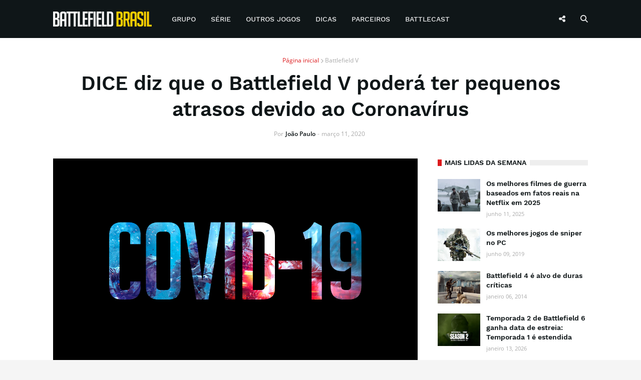

--- FILE ---
content_type: text/html; charset=UTF-8
request_url: https://www.battlefieldbr.com/2020/03/battlefield-v-podera-ter-atrasos-por-coronavirus.html
body_size: 31484
content:
<!DOCTYPE html>
<html class='ltr' dir='ltr' lang='pt-BR' xmlns='http://www.w3.org/1999/xhtml' xmlns:b='http://www.google.com/2005/gml/b' xmlns:data='http://www.google.com/2005/gml/data' xmlns:expr='http://www.google.com/2005/gml/expr'>
<head>
<link href='//1.bp.blogspot.com' rel='dns-prefetch'/>
<link href='//2.bp.blogspot.com' rel='dns-prefetch'/>
<link href='//3.bp.blogspot.com' rel='dns-prefetch'/>
<link href='//4.bp.blogspot.com' rel='dns-prefetch'/>
<link href='//www.blogger.com' rel='dns-prefetch'/>
<link href='//dnjs.cloudflare.com' rel='dns-prefetch'/>
<link href='//fonts.gstatic.com' rel='dns-prefetch'/>
<link href='//www.battlefieldbr.com' rel='dns-prefetch'/>
<link href='//www.googletagmanager.com' rel='dns-prefetch'/>
<link href='//www.googletagservices.com' rel='dns-prefetch'/>
<link href='//pagead2.googlesyndication.com' rel='dns-prefetch'/>
<link href='//www.google-analytics.com' rel='dns-prefetch'/>
<link href='//battlefieldbrasil.disqus.com' rel='dns-prefetch'/>
<link href='//adservice.google.com.br' rel='dns-prefetch'/>
<link href='//c.disquscdn.com' rel='dns-prefetch'/>
<link href='//disqus.com' rel='dns-prefetch'/>
<meta content='width=device-width, initial-scale=1' name='viewport'/>
<title>DICE diz que o Battlefield V poderá ter pequenos atrasos devido ao Coronavírus</title>
<meta content='text/html; charset=UTF-8' http-equiv='Content-Type'/>
<meta content='blogger' name='generator'/>
<link href='https://blogger.googleusercontent.com/img/b/R29vZ2xl/AVvXsEiVFw6f0P1jVlN08bcDnkXaDHb3l1ZxBEQOcayXzZGiyvZyx0R1rKPUEHIbaeU0HLMJaIfR3_YEsAdGRUVXH7ha4I8ko34_D0bd1uj4LVl_wcZ20_Q9Yt80mnQh6u6syYU8ZMerF1jcyKs/s0/favicon.png' rel='icon' type='image/x-icon'/>
<link href='https://blogger.googleusercontent.com/img/b/R29vZ2xl/AVvXsEiVFw6f0P1jVlN08bcDnkXaDHb3l1ZxBEQOcayXzZGiyvZyx0R1rKPUEHIbaeU0HLMJaIfR3_YEsAdGRUVXH7ha4I8ko34_D0bd1uj4LVl_wcZ20_Q9Yt80mnQh6u6syYU8ZMerF1jcyKs/s0/favicon.png' sizes='144x144'/>
<meta content='#0f1618' name='theme-color'/>
<meta content='#dc191b' name='msapplication-navbutton-color'/>
<link href='https://www.battlefieldbr.com/2020/03/battlefield-v-podera-ter-atrasos-por-coronavirus.html' rel='canonical'/>
<link rel="alternate" type="application/atom+xml" title="Battlefield Brasil | Notícias sobre a série Battlefield - Atom" href="https://www.battlefieldbr.com/feeds/posts/default" />
<link rel="alternate" type="application/rss+xml" title="Battlefield Brasil | Notícias sobre a série Battlefield - RSS" href="https://www.battlefieldbr.com/feeds/posts/default?alt=rss" />
<link rel="service.post" type="application/atom+xml" title="Battlefield Brasil | Notícias sobre a série Battlefield - Atom" href="https://www.blogger.com/feeds/7637599369717294637/posts/default" />

<link rel="alternate" type="application/atom+xml" title="Battlefield Brasil | Notícias sobre a série Battlefield - Atom" href="https://www.battlefieldbr.com/feeds/8679128565999656189/comments/default" />
<meta content='  A pandemia do Coronavírus (COVID-19) está afetando as pessoas em todo mundo e não é surpresa que isso também tenha afetado os videogames, ...' name='description'/>
<link href='https://blogger.googleusercontent.com/img/b/R29vZ2xl/AVvXsEjroTzKolQjVKJ6CDv1J2Hzgn_Hm8_f7yrf4NuZ4vOoEr5ih5y4twiW9rK4FUGwvTVpvEurB-E56GPN8WOq1mblS5_3Q1O-V_YoZEMmPMy4cW6mltoeeBNweP0rRpyMGCxA7-AWIbL65ng/s1600/coronavirus-bfv.png' rel='image_src'/>
<!-- Metadata for Open Graph protocol. See http://ogp.me/. -->
<meta content='article' property='og:type'/>
<meta content='https://facebook.com/BattlefieldBR' property='article:publisher'/>
<meta content='https://facebook.com/BattlefieldBR' property='article:author'/>
<meta content='DICE diz que o Battlefield V poderá ter pequenos atrasos devido ao Coronavírus' property='og:title'/>
<meta content='https://www.battlefieldbr.com/2020/03/battlefield-v-podera-ter-atrasos-por-coronavirus.html' property='og:url'/>
<meta content='  A pandemia do Coronavírus (COVID-19) está afetando as pessoas em todo mundo e não é surpresa que isso também tenha afetado os videogames, ...' property='og:description'/>
<meta content='Battlefield Brasil | Notícias sobre a série Battlefield' property='og:site_name'/>
<meta content='https://blogger.googleusercontent.com/img/b/R29vZ2xl/AVvXsEjroTzKolQjVKJ6CDv1J2Hzgn_Hm8_f7yrf4NuZ4vOoEr5ih5y4twiW9rK4FUGwvTVpvEurB-E56GPN8WOq1mblS5_3Q1O-V_YoZEMmPMy4cW6mltoeeBNweP0rRpyMGCxA7-AWIbL65ng/s1600/coronavirus-bfv.png' property='og:image'/>
<meta content='https://blogger.googleusercontent.com/img/b/R29vZ2xl/AVvXsEjroTzKolQjVKJ6CDv1J2Hzgn_Hm8_f7yrf4NuZ4vOoEr5ih5y4twiW9rK4FUGwvTVpvEurB-E56GPN8WOq1mblS5_3Q1O-V_YoZEMmPMy4cW6mltoeeBNweP0rRpyMGCxA7-AWIbL65ng/s1600/coronavirus-bfv.png' name='twitter:image'/>
<meta content='summary_large_image' name='twitter:card'/>
<meta content='DICE diz que o Battlefield V poderá ter pequenos atrasos devido ao Coronavírus' name='twitter:title'/>
<meta content='https://www.battlefieldbr.com/2020/03/battlefield-v-podera-ter-atrasos-por-coronavirus.html' name='twitter:domain'/>
<meta content='  A pandemia do Coronavírus (COVID-19) está afetando as pessoas em todo mundo e não é surpresa que isso também tenha afetado os videogames, ...' name='twitter:description'/>
<meta content='@BattlefieldBR' name='twitter:site'/>
<meta content='@BattlefieldBR' name='twitter:creator'/>
<meta content='1083592765032869' property='fb:app_id'/>
<meta content='IkjSOMZMwznYXYMPQW-cVLcQQYLL93BAqQLLHub3uuo' name='google-site-verification'/>
<!-- Font Awesome Free 5.7.2 -->
<link href='https://cdnjs.cloudflare.com/ajax/libs/font-awesome/6.6.0/css/all.min.css' rel='stylesheet'/>
<!-- Global site tag (gtag.js) - Google Analytics -->
<script defer='defer' src='https://www.googletagmanager.com/gtag/js?id=G-HMYGZ1017J'></script>
<script>
  window.dataLayer = window.dataLayer || [];
  function gtag(){dataLayer.push(arguments);}
  gtag('js', new Date());

  gtag('config', 'G-HMYGZ1017J');
</script>
<!-- Template Style CSS -->
<style id='page-skin-1' type='text/css'><!--
/*
-----------------------------------------------
Blogger Template Style
Name:        Battlefield BR
Version:     3.1.0
Author:      Templateify
Author Url:  https://www.templateify.com/
----------------------------------------------- */
/*-- Google Font --*/
@font-face{font-family:'Work Sans';font-style:normal;font-weight:400;src:local('Work Sans'),local(WorkSans-Regular),url(https://fonts.gstatic.com/s/worksans/v4/QGYsz_wNahGAdqQ43Rh_cqDpp_k.woff2) format("woff2");unicode-range:U+0100-024F,U+0259,U+1E00-1EFF,U+2020,U+20A0-20AB,U+20AD-20CF,U+2113,U+2C60-2C7F,U+A720-A7FF}
@font-face{font-family:'Work Sans';font-style:normal;font-weight:400;src:local('Work Sans'),local(WorkSans-Regular),url(https://fonts.gstatic.com/s/worksans/v4/QGYsz_wNahGAdqQ43Rh_fKDp.woff2) format("woff2");unicode-range:U+0000-00FF,U+0131,U+0152-0153,U+02BB-02BC,U+02C6,U+02DA,U+02DC,U+2000-206F,U+2074,U+20AC,U+2122,U+2191,U+2193,U+2212,U+2215,U+FEFF,U+FFFD}
@font-face{font-family:'Work Sans';font-style:normal;font-weight:500;src:local('Work Sans Medium'),local(WorkSans-Medium),url(https://fonts.gstatic.com/s/worksans/v4/QGYpz_wNahGAdqQ43Rh3j4P8lthN2fk.woff2) format("woff2");unicode-range:U+0100-024F,U+0259,U+1E00-1EFF,U+2020,U+20A0-20AB,U+20AD-20CF,U+2113,U+2C60-2C7F,U+A720-A7FF}
@font-face{font-family:'Work Sans';font-style:normal;font-weight:500;src:local('Work Sans Medium'),local(WorkSans-Medium),url(https://fonts.gstatic.com/s/worksans/v4/QGYpz_wNahGAdqQ43Rh3j4P8mNhN.woff2) format("woff2");unicode-range:U+0000-00FF,U+0131,U+0152-0153,U+02BB-02BC,U+02C6,U+02DA,U+02DC,U+2000-206F,U+2074,U+20AC,U+2122,U+2191,U+2193,U+2212,U+2215,U+FEFF,U+FFFD}
@font-face{font-family:'Work Sans';font-style:normal;font-weight:600;src:local('Work Sans SemiBold'),local(WorkSans-SemiBold),url(https://fonts.gstatic.com/s/worksans/v4/QGYpz_wNahGAdqQ43Rh3o4T8lthN2fk.woff2) format("woff2");unicode-range:U+0100-024F,U+0259,U+1E00-1EFF,U+2020,U+20A0-20AB,U+20AD-20CF,U+2113,U+2C60-2C7F,U+A720-A7FF}
@font-face{font-family:'Work Sans';font-style:normal;font-weight:600;src:local('Work Sans SemiBold'),local(WorkSans-SemiBold),url(https://fonts.gstatic.com/s/worksans/v4/QGYpz_wNahGAdqQ43Rh3o4T8mNhN.woff2) format("woff2");unicode-range:U+0000-00FF,U+0131,U+0152-0153,U+02BB-02BC,U+02C6,U+02DA,U+02DC,U+2000-206F,U+2074,U+20AC,U+2122,U+2191,U+2193,U+2212,U+2215,U+FEFF,U+FFFD}
@font-face{font-family:'Work Sans';font-style:normal;font-weight:700;src:local('Work Sans Bold'),local(WorkSans-Bold),url(https://fonts.gstatic.com/s/worksans/v4/QGYpz_wNahGAdqQ43Rh3x4X8lthN2fk.woff2) format("woff2");unicode-range:U+0100-024F,U+0259,U+1E00-1EFF,U+2020,U+20A0-20AB,U+20AD-20CF,U+2113,U+2C60-2C7F,U+A720-A7FF}
@font-face{font-family:'Work Sans';font-style:normal;font-weight:700;src:local('Work Sans Bold'),local(WorkSans-Bold),url(https://fonts.gstatic.com/s/worksans/v4/QGYpz_wNahGAdqQ43Rh3x4X8mNhN.woff2) format("woff2");unicode-range:U+0000-00FF,U+0131,U+0152-0153,U+02BB-02BC,U+02C6,U+02DA,U+02DC,U+2000-206F,U+2074,U+20AC,U+2122,U+2191,U+2193,U+2212,U+2215,U+FEFF,U+FFFD}
@font-face{font-family:'Open Sans';font-style:italic;font-weight:400;src:local('Open Sans Italic'),local(OpenSans-Italic),url(https://fonts.gstatic.com/s/opensans/v16/mem6YaGs126MiZpBA-UFUK0Udc1UAw.woff2) format("woff2");unicode-range:U+0460-052F,U+1C80-1C88,U+20B4,U+2DE0-2DFF,U+A640-A69F,U+FE2E-FE2F}
@font-face{font-family:'Open Sans';font-style:italic;font-weight:400;src:local('Open Sans Italic'),local(OpenSans-Italic),url(https://fonts.gstatic.com/s/opensans/v16/mem6YaGs126MiZpBA-UFUK0ddc1UAw.woff2) format("woff2");unicode-range:U+0400-045F,U+0490-0491,U+04B0-04B1,U+2116}
@font-face{font-family:'Open Sans';font-style:italic;font-weight:400;src:local('Open Sans Italic'),local(OpenSans-Italic),url(https://fonts.gstatic.com/s/opensans/v16/mem6YaGs126MiZpBA-UFUK0Vdc1UAw.woff2) format("woff2");unicode-range:U+1F00-1FFF}
@font-face{font-family:'Open Sans';font-style:italic;font-weight:400;src:local('Open Sans Italic'),local(OpenSans-Italic),url(https://fonts.gstatic.com/s/opensans/v16/mem6YaGs126MiZpBA-UFUK0adc1UAw.woff2) format("woff2");unicode-range:U+0370-03FF}
@font-face{font-family:'Open Sans';font-style:italic;font-weight:400;src:local('Open Sans Italic'),local(OpenSans-Italic),url(https://fonts.gstatic.com/s/opensans/v16/mem6YaGs126MiZpBA-UFUK0Wdc1UAw.woff2) format("woff2");unicode-range:U+0102-0103,U+0110-0111,U+1EA0-1EF9,U+20AB}
@font-face{font-family:'Open Sans';font-style:italic;font-weight:400;src:local('Open Sans Italic'),local(OpenSans-Italic),url(https://fonts.gstatic.com/s/opensans/v16/mem6YaGs126MiZpBA-UFUK0Xdc1UAw.woff2) format("woff2");unicode-range:U+0100-024F,U+0259,U+1E00-1EFF,U+2020,U+20A0-20AB,U+20AD-20CF,U+2113,U+2C60-2C7F,U+A720-A7FF}
@font-face{font-family:'Open Sans';font-style:italic;font-weight:400;src:local('Open Sans Italic'),local(OpenSans-Italic),url(https://fonts.gstatic.com/s/opensans/v16/mem6YaGs126MiZpBA-UFUK0Zdc0.woff2) format("woff2");unicode-range:U+0000-00FF,U+0131,U+0152-0153,U+02BB-02BC,U+02C6,U+02DA,U+02DC,U+2000-206F,U+2074,U+20AC,U+2122,U+2191,U+2193,U+2212,U+2215,U+FEFF,U+FFFD}
@font-face{font-family:'Open Sans';font-style:italic;font-weight:600;src:local('Open Sans SemiBold Italic'),local(OpenSans-SemiBoldItalic),url(https://fonts.gstatic.com/s/opensans/v16/memnYaGs126MiZpBA-UFUKXGUdhmIqOjjg.woff2) format("woff2");unicode-range:U+0460-052F,U+1C80-1C88,U+20B4,U+2DE0-2DFF,U+A640-A69F,U+FE2E-FE2F}
@font-face{font-family:'Open Sans';font-style:italic;font-weight:600;src:local('Open Sans SemiBold Italic'),local(OpenSans-SemiBoldItalic),url(https://fonts.gstatic.com/s/opensans/v16/memnYaGs126MiZpBA-UFUKXGUdhvIqOjjg.woff2) format("woff2");unicode-range:U+0400-045F,U+0490-0491,U+04B0-04B1,U+2116}
@font-face{font-family:'Open Sans';font-style:italic;font-weight:600;src:local('Open Sans SemiBold Italic'),local(OpenSans-SemiBoldItalic),url(https://fonts.gstatic.com/s/opensans/v16/memnYaGs126MiZpBA-UFUKXGUdhnIqOjjg.woff2) format("woff2");unicode-range:U+1F00-1FFF}
@font-face{font-family:'Open Sans';font-style:italic;font-weight:600;src:local('Open Sans SemiBold Italic'),local(OpenSans-SemiBoldItalic),url(https://fonts.gstatic.com/s/opensans/v16/memnYaGs126MiZpBA-UFUKXGUdhoIqOjjg.woff2) format("woff2");unicode-range:U+0370-03FF}
@font-face{font-family:'Open Sans';font-style:italic;font-weight:600;src:local('Open Sans SemiBold Italic'),local(OpenSans-SemiBoldItalic),url(https://fonts.gstatic.com/s/opensans/v16/memnYaGs126MiZpBA-UFUKXGUdhkIqOjjg.woff2) format("woff2");unicode-range:U+0102-0103,U+0110-0111,U+1EA0-1EF9,U+20AB}
@font-face{font-family:'Open Sans';font-style:italic;font-weight:600;src:local('Open Sans SemiBold Italic'),local(OpenSans-SemiBoldItalic),url(https://fonts.gstatic.com/s/opensans/v16/memnYaGs126MiZpBA-UFUKXGUdhlIqOjjg.woff2) format("woff2");unicode-range:U+0100-024F,U+0259,U+1E00-1EFF,U+2020,U+20A0-20AB,U+20AD-20CF,U+2113,U+2C60-2C7F,U+A720-A7FF}
@font-face{font-family:'Open Sans';font-style:italic;font-weight:600;src:local('Open Sans SemiBold Italic'),local(OpenSans-SemiBoldItalic),url(https://fonts.gstatic.com/s/opensans/v16/memnYaGs126MiZpBA-UFUKXGUdhrIqM.woff2) format("woff2");unicode-range:U+0000-00FF,U+0131,U+0152-0153,U+02BB-02BC,U+02C6,U+02DA,U+02DC,U+2000-206F,U+2074,U+20AC,U+2122,U+2191,U+2193,U+2212,U+2215,U+FEFF,U+FFFD}
@font-face{font-family:'Open Sans';font-style:italic;font-weight:700;src:local('Open Sans Bold Italic'),local(OpenSans-BoldItalic),url(https://fonts.gstatic.com/s/opensans/v16/memnYaGs126MiZpBA-UFUKWiUNhmIqOjjg.woff2) format("woff2");unicode-range:U+0460-052F,U+1C80-1C88,U+20B4,U+2DE0-2DFF,U+A640-A69F,U+FE2E-FE2F}
@font-face{font-family:'Open Sans';font-style:italic;font-weight:700;src:local('Open Sans Bold Italic'),local(OpenSans-BoldItalic),url(https://fonts.gstatic.com/s/opensans/v16/memnYaGs126MiZpBA-UFUKWiUNhvIqOjjg.woff2) format("woff2");unicode-range:U+0400-045F,U+0490-0491,U+04B0-04B1,U+2116}
@font-face{font-family:'Open Sans';font-style:italic;font-weight:700;src:local('Open Sans Bold Italic'),local(OpenSans-BoldItalic),url(https://fonts.gstatic.com/s/opensans/v16/memnYaGs126MiZpBA-UFUKWiUNhnIqOjjg.woff2) format("woff2");unicode-range:U+1F00-1FFF}
@font-face{font-family:'Open Sans';font-style:italic;font-weight:700;src:local('Open Sans Bold Italic'),local(OpenSans-BoldItalic),url(https://fonts.gstatic.com/s/opensans/v16/memnYaGs126MiZpBA-UFUKWiUNhoIqOjjg.woff2) format("woff2");unicode-range:U+0370-03FF}
@font-face{font-family:'Open Sans';font-style:italic;font-weight:700;src:local('Open Sans Bold Italic'),local(OpenSans-BoldItalic),url(https://fonts.gstatic.com/s/opensans/v16/memnYaGs126MiZpBA-UFUKWiUNhkIqOjjg.woff2) format("woff2");unicode-range:U+0102-0103,U+0110-0111,U+1EA0-1EF9,U+20AB}
@font-face{font-family:'Open Sans';font-style:italic;font-weight:700;src:local('Open Sans Bold Italic'),local(OpenSans-BoldItalic),url(https://fonts.gstatic.com/s/opensans/v16/memnYaGs126MiZpBA-UFUKWiUNhlIqOjjg.woff2) format("woff2");unicode-range:U+0100-024F,U+0259,U+1E00-1EFF,U+2020,U+20A0-20AB,U+20AD-20CF,U+2113,U+2C60-2C7F,U+A720-A7FF}
@font-face{font-family:'Open Sans';font-style:italic;font-weight:700;src:local('Open Sans Bold Italic'),local(OpenSans-BoldItalic),url(https://fonts.gstatic.com/s/opensans/v16/memnYaGs126MiZpBA-UFUKWiUNhrIqM.woff2) format("woff2");unicode-range:U+0000-00FF,U+0131,U+0152-0153,U+02BB-02BC,U+02C6,U+02DA,U+02DC,U+2000-206F,U+2074,U+20AC,U+2122,U+2191,U+2193,U+2212,U+2215,U+FEFF,U+FFFD}
@font-face{font-family:'Open Sans';font-style:normal;font-weight:400;src:local('Open Sans Regular'),local(OpenSans-Regular),url(https://fonts.gstatic.com/s/opensans/v16/mem8YaGs126MiZpBA-UFWJ0bbck.woff2) format("woff2");unicode-range:U+0460-052F,U+1C80-1C88,U+20B4,U+2DE0-2DFF,U+A640-A69F,U+FE2E-FE2F}
@font-face{font-family:'Open Sans';font-style:normal;font-weight:400;src:local('Open Sans Regular'),local(OpenSans-Regular),url(https://fonts.gstatic.com/s/opensans/v16/mem8YaGs126MiZpBA-UFUZ0bbck.woff2) format("woff2");unicode-range:U+0400-045F,U+0490-0491,U+04B0-04B1,U+2116}
@font-face{font-family:'Open Sans';font-style:normal;font-weight:400;src:local('Open Sans Regular'),local(OpenSans-Regular),url(https://fonts.gstatic.com/s/opensans/v16/mem8YaGs126MiZpBA-UFWZ0bbck.woff2) format("woff2");unicode-range:U+1F00-1FFF}
@font-face{font-family:'Open Sans';font-style:normal;font-weight:400;src:local('Open Sans Regular'),local(OpenSans-Regular),url(https://fonts.gstatic.com/s/opensans/v16/mem8YaGs126MiZpBA-UFVp0bbck.woff2) format("woff2");unicode-range:U+0370-03FF}
@font-face{font-family:'Open Sans';font-style:normal;font-weight:400;src:local('Open Sans Regular'),local(OpenSans-Regular),url(https://fonts.gstatic.com/s/opensans/v16/mem8YaGs126MiZpBA-UFWp0bbck.woff2) format("woff2");unicode-range:U+0102-0103,U+0110-0111,U+1EA0-1EF9,U+20AB}
@font-face{font-family:'Open Sans';font-style:normal;font-weight:400;src:local('Open Sans Regular'),local(OpenSans-Regular),url(https://fonts.gstatic.com/s/opensans/v16/mem8YaGs126MiZpBA-UFW50bbck.woff2) format("woff2");unicode-range:U+0100-024F,U+0259,U+1E00-1EFF,U+2020,U+20A0-20AB,U+20AD-20CF,U+2113,U+2C60-2C7F,U+A720-A7FF}
@font-face{font-family:'Open Sans';font-style:normal;font-weight:400;src:local('Open Sans Regular'),local(OpenSans-Regular),url(https://fonts.gstatic.com/s/opensans/v16/mem8YaGs126MiZpBA-UFVZ0b.woff2) format("woff2");unicode-range:U+0000-00FF,U+0131,U+0152-0153,U+02BB-02BC,U+02C6,U+02DA,U+02DC,U+2000-206F,U+2074,U+20AC,U+2122,U+2191,U+2193,U+2212,U+2215,U+FEFF,U+FFFD}
@font-face{font-family:'Open Sans';font-style:normal;font-weight:600;src:local('Open Sans SemiBold'),local(OpenSans-SemiBold),url(https://fonts.gstatic.com/s/opensans/v16/mem5YaGs126MiZpBA-UNirkOX-hpOqc.woff2) format("woff2");unicode-range:U+0460-052F,U+1C80-1C88,U+20B4,U+2DE0-2DFF,U+A640-A69F,U+FE2E-FE2F}
@font-face{font-family:'Open Sans';font-style:normal;font-weight:600;src:local('Open Sans SemiBold'),local(OpenSans-SemiBold),url(https://fonts.gstatic.com/s/opensans/v16/mem5YaGs126MiZpBA-UNirkOVuhpOqc.woff2) format("woff2");unicode-range:U+0400-045F,U+0490-0491,U+04B0-04B1,U+2116}
@font-face{font-family:'Open Sans';font-style:normal;font-weight:600;src:local('Open Sans SemiBold'),local(OpenSans-SemiBold),url(https://fonts.gstatic.com/s/opensans/v16/mem5YaGs126MiZpBA-UNirkOXuhpOqc.woff2) format("woff2");unicode-range:U+1F00-1FFF}
@font-face{font-family:'Open Sans';font-style:normal;font-weight:600;src:local('Open Sans SemiBold'),local(OpenSans-SemiBold),url(https://fonts.gstatic.com/s/opensans/v16/mem5YaGs126MiZpBA-UNirkOUehpOqc.woff2) format("woff2");unicode-range:U+0370-03FF}
@font-face{font-family:'Open Sans';font-style:normal;font-weight:600;src:local('Open Sans SemiBold'),local(OpenSans-SemiBold),url(https://fonts.gstatic.com/s/opensans/v16/mem5YaGs126MiZpBA-UNirkOXehpOqc.woff2) format("woff2");unicode-range:U+0102-0103,U+0110-0111,U+1EA0-1EF9,U+20AB}
@font-face{font-family:'Open Sans';font-style:normal;font-weight:600;src:local('Open Sans SemiBold'),local(OpenSans-SemiBold),url(https://fonts.gstatic.com/s/opensans/v16/mem5YaGs126MiZpBA-UNirkOXOhpOqc.woff2) format("woff2");unicode-range:U+0100-024F,U+0259,U+1E00-1EFF,U+2020,U+20A0-20AB,U+20AD-20CF,U+2113,U+2C60-2C7F,U+A720-A7FF}
@font-face{font-family:'Open Sans';font-style:normal;font-weight:600;src:local('Open Sans SemiBold'),local(OpenSans-SemiBold),url(https://fonts.gstatic.com/s/opensans/v16/mem5YaGs126MiZpBA-UNirkOUuhp.woff2) format("woff2");unicode-range:U+0000-00FF,U+0131,U+0152-0153,U+02BB-02BC,U+02C6,U+02DA,U+02DC,U+2000-206F,U+2074,U+20AC,U+2122,U+2191,U+2193,U+2212,U+2215,U+FEFF,U+FFFD}
@font-face{font-family:'Open Sans';font-style:normal;font-weight:700;src:local('Open Sans Bold'),local(OpenSans-Bold),url(https://fonts.gstatic.com/s/opensans/v16/mem5YaGs126MiZpBA-UN7rgOX-hpOqc.woff2) format("woff2");unicode-range:U+0460-052F,U+1C80-1C88,U+20B4,U+2DE0-2DFF,U+A640-A69F,U+FE2E-FE2F}
@font-face{font-family:'Open Sans';font-style:normal;font-weight:700;src:local('Open Sans Bold'),local(OpenSans-Bold),url(https://fonts.gstatic.com/s/opensans/v16/mem5YaGs126MiZpBA-UN7rgOVuhpOqc.woff2) format("woff2");unicode-range:U+0400-045F,U+0490-0491,U+04B0-04B1,U+2116}
@font-face{font-family:'Open Sans';font-style:normal;font-weight:700;src:local('Open Sans Bold'),local(OpenSans-Bold),url(https://fonts.gstatic.com/s/opensans/v16/mem5YaGs126MiZpBA-UN7rgOXuhpOqc.woff2) format("woff2");unicode-range:U+1F00-1FFF}
@font-face{font-family:'Open Sans';font-style:normal;font-weight:700;src:local('Open Sans Bold'),local(OpenSans-Bold),url(https://fonts.gstatic.com/s/opensans/v16/mem5YaGs126MiZpBA-UN7rgOUehpOqc.woff2) format("woff2");unicode-range:U+0370-03FF}
@font-face{font-family:'Open Sans';font-style:normal;font-weight:700;src:local('Open Sans Bold'),local(OpenSans-Bold),url(https://fonts.gstatic.com/s/opensans/v16/mem5YaGs126MiZpBA-UN7rgOXehpOqc.woff2) format("woff2");unicode-range:U+0102-0103,U+0110-0111,U+1EA0-1EF9,U+20AB}
@font-face{font-family:'Open Sans';font-style:normal;font-weight:700;src:local('Open Sans Bold'),local(OpenSans-Bold),url(https://fonts.gstatic.com/s/opensans/v16/mem5YaGs126MiZpBA-UN7rgOXOhpOqc.woff2) format("woff2");unicode-range:U+0100-024F,U+0259,U+1E00-1EFF,U+2020,U+20A0-20AB,U+20AD-20CF,U+2113,U+2C60-2C7F,U+A720-A7FF}
@font-face{font-family:'Open Sans';font-style:normal;font-weight:700;src:local('Open Sans Bold'),local(OpenSans-Bold),url(https://fonts.gstatic.com/s/opensans/v16/mem5YaGs126MiZpBA-UN7rgOUuhp.woff2) format("woff2");unicode-range:U+0000-00FF,U+0131,U+0152-0153,U+02BB-02BC,U+02C6,U+02DA,U+02DC,U+2000-206F,U+2074,U+20AC,U+2122,U+2191,U+2193,U+2212,U+2215,U+FEFF,U+FFFD}
/*-- Reset CSS --*/
a,abbr,acronym,address,applet,b,big,blockquote,body,caption,center,cite,code,dd,del,dfn,div,dl,dt,em,fieldset,font,form,h1,h2,h3,h4,h5,h6,html,i,iframe,img,ins,kbd,label,legend,li,object,p,pre,q,s,samp,small,span,strike,strong,sub,sup,table,tbody,td,tfoot,th,thead,tr,tt,u,ul,var{padding:0;border:0;outline:0;vertical-align:baseline;background:0 0;text-decoration:none}form,textarea,input,button{-webkit-appearance:none;-moz-appearance:none;appearance:none;border-radius:0}dl,ul{list-style-position:inside;font-weight:400;list-style:none}ul li{list-style:none}caption,th{text-align:center}img{border:none;position:relative}a,a:visited{text-decoration:none}.clearfix{clear:both}.section,.widget,.widget ul{margin:0;padding:0}a{color:#dc191b}a img{border:0}abbr{text-decoration:none}.CSS_LIGHTBOX{z-index:999999!important}.separator a{clear:none!important;float:none!important;margin-left:0!important;margin-right:0!important}#navbar-iframe,.widget-item-control,a.quickedit,.home-link,.feed-links{display:none!important}.center{display:table;margin:0 auto;position:relative}.widget > h2,.widget > h3{display:none}.widget iframe,.widget img{max-width:100%}
/*-- Body Content CSS --*/
:root{--body-font:'Work Sans',Segoe UI,Helvetica Neue,Arial,sans-serif;--text-font:'Open Sans',Segoe UI,Helvetica Neue,Arial,sans-serif;--meta-font:'Open Sans',Segoe UI,Helvetica Neue,Arial,sans-serif;}
body{position:relative;background-color:#f5f5f5;background:#f5f5f5 url() repeat scroll top left;font-family:var(--body-font);font-size:14px;color:#656565;font-weight:400;font-style:normal;line-height:1.4em;word-wrap:break-word;margin:0;padding:0}
.rtl{direction:rtl}
.no-items.section{display:none}
h1,h2,h3,h4,h5,h6{font-family:var(--body-font);font-weight:600}
#outer-wrapper{position:relative;overflow:hidden;width:100%;max-width:100%;margin:0 auto;background-color:#ffffff;box-shadow:0 0 20px rgba(0,0,0,0.1)}
.row-x1{width:1068px}
#content-wrapper{margin:35px auto;overflow:hidden}
#main-wrapper{position:relative;float:left;width:calc(100% - 340px);box-sizing:border-box;padding:0}
#sidebar-wrapper{position:relative;float:right;width:300px;box-sizing:border-box;padding:0}
.entry-image-link,.cmm-avatar,.comments .avatar-image-container{background-color:rgba(155,155,155,0.08);color:transparent!important}
.entry-thumb{display:block;position:relative;width:100%;height:100%;background-size:cover;background-position:center center;background-repeat:no-repeat;z-index:1;opacity:0;transition:opacity .25s ease,filter .0s ease}
.entry-thumb.pbt-lazy{opacity:1}
.entry-image-link:hover .entry-thumb,.featured-item:hover .entry-image-link .entry-thumb,.first-inner:hover .entry-thumb{filter:brightness(1.2)}
.before-mask:before{content:'';position:absolute;left:0;right:0;bottom:0;height:65%;background-image:linear-gradient(to bottom,transparent,rgba(0,0,0,0.65));-webkit-backface-visibility:hidden;backface-visibility:hidden;z-index:2;opacity:1;margin:-1px;transition:opacity .25s ease}
.entry-title{color:#0f1618}
.entry-title a{color:#0f1618;display:block}
.entry-title a:hover{color:#dc191b}
.excerpt{font-family:var(--text-font)}
.social a:before{display:inline-block;font-family:'Font Awesome 5 Brands';font-style:normal;font-weight:400}
.social .blogger a:before{content:"\f37d"}
.social .facebook a:before{content:"\f39e"}
.social .twitter a:before{content:"\e61b"}
.social .rss a:before{content:"\f09e";font-family:'Font Awesome 5 Free';font-weight:900}
.social .youtube a:before{content:"\f167"}
.social .skype a:before{content:"\f17e"}
.social .stumbleupon a:before{content:"\f1a4"}
.social .tumblr a:before{content:"\f173"}
.social .vk a:before{content:"\f189"}
.social .stack-overflow a:before{content:"\f16c"}
.social .github a:before{content:"\f09b"}
.social .linkedin a:before{content:"\f0e1"}
.social .dribbble a:before{content:"\f17d"}
.social .soundcloud a:before{content:"\f1be"}
.social .behance a:before{content:"\f1b4"}
.social .digg a:before{content:"\f1a6"}
.social .instagram a:before{content:"\f16d"}
.social .pinterest a:before{content:"\f0d2"}
.social .pinterest-p a:before{content:"\f231"}
.social .twitch a:before{content:"\f1e8"}
.social .delicious a:before{content:"\f1a5"}
.social .codepen a:before{content:"\f1cb"}
.social .flipboard a:before{content:"\f44d"}
.social .reddit a:before{content:"\f281"}
.social .whatsapp a:before{content:"\f232"}
.social .messenger a:before{content:"\f39f"}
.social .snapchat a:before{content:"\f2ac"}
.social .telegram a:before{content:"\f3fe"}
.social .discord a:before{content:"\f392"}
.social .email a:before,.social .newsletter a:before{content:"\f0e0";font-family:'Font Awesome 5 Free';font-weight:400}
.social .external-link a:before{content:"\f35d";font-family:'Font Awesome 5 Free';font-weight:900}
.social-color .blogger a,.social-hover-color .blogger a:hover{background-color:#ff5722}
.social-color .facebook a,.social-hover-color .facebook a:hover{background-color:#3b5999}
.social-color .twitter a,.social-hover-color .twitter a:hover{background-color:#00acee}
.social-color .youtube a,.social-hover-color .youtube a:hover{background-color:#f50000}
.social-color .instagram a,.social-hover-color .instagram a:hover{background:linear-gradient(15deg,#ffb13d,#dd277b,#4d5ed4)}
.social-color .pinterest a,.social-color .pinterest-p a,.social-hover-color .pinterest a:hover,.social-hover-color .pinterest-p a:hover{background-color:#ca2127}
.social-color .dribbble a,.social-hover-color .dribbble a:hover{background-color:#ea4c89}
.social-color .linkedin a,.social-hover-color .linkedin a:hover{background-color:#0077b5}
.social-color .tumblr a,.social-hover-color .tumblr a:hover{background-color:#365069}
.social-color .twitch a,.social-hover-color .twitch a:hover{background-color:#6441a5}
.social-color .rss a,.social-hover-color .rss a:hover{background-color:#ffc200}
.social-color .skype a,.social-hover-color .skype a:hover{background-color:#00aff0}
.social-color .stumbleupon a,.social-hover-color .stumbleupon a:hover{background-color:#eb4823}
.social-color .vk a,.social-hover-color .vk a:hover{background-color:#4a76a8}
.social-color .stack-overflow a,.social-hover-color .stack-overflow a:hover{background-color:#f48024}
.social-color .github a,.social-hover-color .github a:hover{background-color:#24292e}
.social-color .soundcloud a,.social-hover-color .soundcloud a:hover{background:linear-gradient(#ff7400,#ff3400)}
.social-color .behance a,.social-hover-color .behance a:hover{background-color:#191919}
.social-color .digg a,.social-hover-color .digg a:hover{background-color:#1b1a19}
.social-color .delicious a,.social-hover-color .delicious a:hover{background-color:#0076e8}
.social-color .codepen a,.social-hover-color .codepen a:hover{background-color:#000}
.social-color .flipboard a,.social-hover-color .flipboard a:hover{background-color:#f52828}
.social-color .reddit a,.social-hover-color .reddit a:hover{background-color:#ff4500}
.social-color .whatsapp a,.social-hover-color .whatsapp a:hover{background-color:#3fbb50}
.social-color .messenger a,.social-hover-color .messenger a:hover{background-color:#0084ff}
.social-color .snapchat a,.social-hover-color .snapchat a:hover{background-color:#ffe700}
.social-color .telegram a,.social-hover-color .telegram a:hover{background-color:#179cde}
.social-color .discord a,.social-hover-color .discord a:hover{background-color:#7289da}
.social-color .email a,.social-hover-color .email a:hover,.social-color .newsletter a,.social-hover-color .newsletter a:hover{background-color:#888}
.social-color .external-link a,.social-hover-color .external-link a:hover{background-color:#0f1618}
.social-a-color .facebook a{color:#3b5999}
.social-a-color .twitter a{color:#00acee}
.social-a-color .youtube a{color:#f50000}
.social-a-color .instagram a{color:#003569}
.social-a-color .twitch a{color:#6441a5}
.social-a-color .discord a{color:#7289da}
.social-a-color .newsletter a{color:#888}
.social-text .facebook a:after{content:'Facebook'}
.social-text .twitter a:after{content:'Twitter'}
.social-text .youtube a:after{content:'YouTube'}
.social-text .instagram a:after{content:'Instagram'}
.social-text .twitch a:after{content:'Twitch'}
.social-text .discord a:after{content:'Discord'}
.social-text .newsletter a:after{content:'Newsletter'}
#header-wrapper{position:relative;float:left;width:100%;z-index:15;margin:0}
.navbar-wrap,.navbar{position:relative;float:left;width:100%;height:76px;background-color:#0f1618;padding:0;margin:0}
#header-wrapper .container{position:relative;margin:0 auto}
.main-logo-wrap{position:relative;float:left;margin:0 25px 0 0}
.main-logo{position:relative;float:left;width:100%;height:30px;padding:23px 0;margin:0}
.main-logo .main-logo-img{float:left;height:30px;overflow:hidden}
.main-logo img{max-width:100%;height:30px;margin:0}
.main-logo h1{font-size:22px;color:#e7e8e9;line-height:30px;margin:0}
.main-logo h1 a{color:#e7e8e9}
.main-logo #h1-tag{position:absolute;top:-9000px;left:-9000px;display:none;visibility:hidden}
.main-menu-wrap{position:static;float:left;height:76px;margin:0}
#battlefieldbr-main-menu .widget,#battlefieldbr-main-menu .widget > .widget-title{display:none}
#battlefieldbr-main-menu .show-menu{display:block}
#battlefieldbr-main-menu{position:static;width:100%;height:76px;z-index:10}
#battlefieldbr-main-menu ul > li{position:relative;float:left;display:inline-block;padding:0;margin:0}
#battlefieldbr-main-menu-nav > li > a{position:relative;display:block;height:76px;font-size:14px;color:#e7e8e9;font-weight:500;text-transform:uppercase;line-height:76px;padding:0 15px;margin:0}
#battlefieldbr-main-menu-nav > li:hover > a{background-color:#dc191b;color:#ffffff}
#battlefieldbr-main-menu ul > li > ul{position:absolute;float:left;left:0;top:76px;width:180px;background-color:#ffffff;z-index:99999;visibility:hidden;opacity:0;padding:5px 0;box-shadow:0 2px 5px 0 rgba(0,0,0,0.15),0 2px 10px 0 rgba(0,0,0,0.17)}
#battlefieldbr-main-menu ul > li > ul > li > ul{position:absolute;float:left;top:0;left:100%;margin:-5px 0 0}
#battlefieldbr-main-menu ul > li > ul > li{display:block;float:none;position:relative}
#battlefieldbr-main-menu ul > li > ul > li a{position:relative;display:block;height:36px;font-size:13px;color:#0f1618;line-height:36px;font-weight:400;box-sizing:border-box;padding:0 15px;margin:0}
#battlefieldbr-main-menu ul > li > ul > li:hover > a{color:#dc191b}
#battlefieldbr-main-menu ul > li.has-sub > a:after{content:'\f078';float:right;font-family:'Font Awesome 5 Free';font-size:9px;font-weight:900;margin:-1px 0 0 5px}
#battlefieldbr-main-menu ul > li > ul > li.has-sub > a:after{content:'\f054';float:right;margin:0}
#battlefieldbr-main-menu ul > li:hover > ul,#battlefieldbr-main-menu ul > li > ul > li:hover > ul{visibility:visible;opacity:1}
#battlefieldbr-main-menu ul ul{transition:all .17s ease}
.show-hs{position:absolute;top:0;right:45px;display:block;width:40px;height:76px;background-color:#0f1618;color:#e7e8e9;font-size:15px;line-height:76px;text-align:right;cursor:pointer;z-index:20}
.show-hs:before{content:"\f1e0";font-family:'Font Awesome 5 Free';font-weight:900}
.hs-active .show-hs:before{content:"\f00d"}
.show-hs:hover{color:#fff}
#header-social{position:absolute;float:right;right:0;top:76px;width:180px;background-color:#fff;z-index:99999;visibility:hidden;opacity:0;padding:0;box-shadow:0 2px 5px 0 rgba(0,0,0,0.15),0 2px 10px 0 rgba(0,0,0,0.17);transition:all .17s ease}
.hs-active #header-social{visibility:visible;opacity:1}
#header-social li{display:block}
#header-social li a{height:36px;line-height:36px;padding:15px}
#header-social li a:before{width:20px;text-align:center}
#header-social li a:after{margin:0 0 0 10px}
#header-social li a:hover{color:#0f1618}
.show-search,.hide-search{position:absolute;top:0;right:0;display:block;width:40px;height:76px;background-color:#0f1618;color:#e7e8e9;font-size:15px;line-height:76px;text-align:right;cursor:pointer;z-index:20}
.show-search:before{content:"\f002";font-family:'Font Awesome 5 Free';font-weight:900}
.hide-search:before{content:"\f00d";font-family:'Font Awesome 5 Free';font-weight:900}
.show-search:hover,.hide-search:hover{color:#fff}
#nav-search{display:none;position:absolute;left:0;top:0;width:100%;height:76px;z-index:25;background-color:#0f1618;box-sizing:border-box;padding:0}
#nav-search .search-form{width:100%;height:76px;background-color:rgba(0,0,0,0);line-height:76px;overflow:hidden;padding:0}
#nav-search .search-input{width:100%;height:76px;color:#e7e8e9;margin:0;padding:0 76px 0 0;background-color:rgba(0,0,0,0);font-family:inherit;font-size:14px;font-weight:400;box-sizing:border-box;border:0}
#nav-search .search-input:focus{color:#e7e8e9;outline:none}
#nav-search .search-input::placeholder{color:#e7e8e9;opacity:.5}
.overlay{visibility:hidden;opacity:0;position:fixed;top:0;left:0;right:0;bottom:0;background:rgba(0,0,0,.7);z-index:1000;margin:0;transition:all .25s ease}
.show-mobile-menu{display:none;position:absolute;top:0;left:0;height:76px;color:#e7e8e9;font-size:16px;font-weight:600;line-height:76px;text-align:center;cursor:pointer;z-index:20;padding:0 20px}
.show-mobile-menu:before{content:"\f0c9";font-family:'Font Awesome 5 Free';font-weight:900}
.show-mobile-menu:hover{color:#fff}
#slide-menu{display:none;position:fixed;width:300px;height:100%;top:0;left:0;bottom:0;background-color:#0f1618ee;overflow:auto;z-index:1010;left:0;-webkit-transform:translate3d(-100%,0,0);transform:translate3d(-100%,0,0);visibility:hidden;box-shadow:3px 0 7px rgba(0,0,0,0.1);transition:all .25s ease}
.nav-active #slide-menu{-webkit-transform:translate3d(0,0,0);transform:translate3d(0,0,0);visibility:visible}
.slide-menu-header{float:left;width:100%;height:60px;background-color:#0f1618;overflow:hidden;box-sizing:border-box;box-shadow:0 0 20px rgba(0,0,0,0.15)}
.mobile-logo{float:left;max-width:calc(100% - 60px);height:30px;overflow:hidden;box-sizing:border-box;padding:0 20px;margin:15px 0 0}
.mobile-logo a{display:block;height:30px;font-size:22px;color:#e7e8e9;line-height:30px;font-weight:700}
.mobile-logo img{max-width:100%;height:30px}
.hide-mobile-menu{position:absolute;top:0;right:0;display:block;height:60px;color:#e7e8e9;font-size:16px;line-height:60px;text-align:center;cursor:pointer;z-index:20;padding:0 20px}
.hide-mobile-menu:before{content:"\f00d";font-family:'Font Awesome 5 Free';font-weight:900}
.hide-mobile-menu:hover{color:#fff}
.slide-menu-flex{display:flex;flex-direction:column;justify-content:space-between;float:left;width:100%;height:calc(100% - 60px)}
.mobile-menu{position:relative;float:left;width:100%;box-sizing:border-box;padding:20px}
.mobile-menu > ul{margin:0}
.mobile-menu .m-sub{display:none;padding:0}
.mobile-menu ul li{position:relative;display:block;overflow:hidden;float:left;width:100%;font-size:14px;font-weight:500;line-height:40px;margin:0;padding:0}
.mobile-menu > ul li ul{overflow:hidden}
.mobile-menu ul li a{color:#e7e8e9;padding:0;display:block}
.mobile-menu > ul > li > a{text-transform:uppercase}
.mobile-menu ul li.has-sub .submenu-toggle{position:absolute;top:0;right:0;color:#e7e8e9;cursor:pointer}
.mobile-menu ul li.has-sub .submenu-toggle:after{content:'\f078';font-family:'Font Awesome 5 Free';font-weight:900;float:right;width:40px;font-size:12px;text-align:right;transition:all .17s ease}
.mobile-menu ul li.has-sub.show > .submenu-toggle:after{content:'\f077'}
.mobile-menu ul li a:hover,.mobile-menu ul li.has-sub.show > a,.mobile-menu ul li.has-sub.show > .submenu-toggle{color:#fff}
.mobile-menu > ul > li > ul > li a{font-size:13px;font-weight:400;opacity:.8;padding:0 0 0 15px}
.mobile-menu > ul > li > ul > li > ul > li > a{padding:0 0 0 30px}
.mobile-menu ul > li > .submenu-toggle:hover{color:#fff}
.social-mobile{position:relative;float:left;width:100%;margin:0}
.social-mobile ul{display:block;text-align:center;padding:20px;margin:0}
.social-mobile ul li{display:inline-block;margin:0 5px}
.social-mobile ul li a{display:block;font-size:17px;color:#e7e8e9;padding:0 5px}
.social-mobile ul li a:hover{color:#fff}
.is-fixed{position:fixed;top:-76px;left:0;width:100%;z-index:990;transition:top .17s ease}
.navbar.show{top:0}
.nav-active .is-fixed{top:0}
.loader{position:relative;overflow:hidden;display:block}
.loader:after{content:'';position:absolute;top:50%;left:50%;width:28px;height:28px;margin:-16px 0 0 -16px;border:2px solid #dc191b;border-right-color:rgba(155,155,155,0.17);border-radius:100%;animation:spinner .8s infinite linear;transform-origin:center}
@-webkit-keyframes spinner {
0%{-webkit-transform:rotate(0deg);transform:rotate(0deg)}
to{-webkit-transform:rotate(1turn);transform:rotate(1turn)}
}
@keyframes spinner {
0%{-webkit-transform:rotate(0deg);transform:rotate(0deg)}
to{-webkit-transform:rotate(1turn);transform:rotate(1turn)}
}
.header-ads-wrap{position:relative;float:left;width:100%;line-height:1}
.header-ads-wrap .container{text-align:center;margin:0 auto}
.header-ad .widget{position:relative;line-height:0;margin:35px 0 0}
.header-ad .widget > .widget-title{display:none!important}
.no-posts{display:block;font-size:14px;color:#0f1618;padding:35px 0;font-weight:400}
#featured-wrapper{position:relative;float:left;width:100%;z-index:10;margin:0}
#featured-wrapper .container{margin:0 auto}
#featured-sec .widget,#featured-sec .widget > .widget-title{display:none}
#featured-sec .show-ify{display:block!important;overflow:hidden}
#featured-sec .widget{position:relative;padding:0}
#featured-sec .show-ify .widget-content{position:relative;overflow:hidden;height:404px;margin:35px 0 0}
.loader{position:relative;height:100%;overflow:hidden;display:block}
.loader i{position:absolute;top:50%;left:50%;width:26px;height:26px;margin:-16px 0 0 -16px;border:3px solid #DDD;border-right-color:#dc191b;border-radius:100%;animation:spinner .8s infinite linear;transform-origin:center}
@-webkit-keyframes spinner {
0%{-webkit-transform:rotate(0deg);transform:rotate(0deg)}
to{-webkit-transform:rotate(1turn);transform:rotate(1turn)}
}
@keyframes spinner {
0%{-webkit-transform:rotate(0deg);transform:rotate(0deg)}
to{-webkit-transform:rotate(1turn);transform:rotate(1turn)}
}
#featured-sec .no-posts{line-height:300px;text-align:center}
#featured-sec .featured-grid{position:relative;overflow:hidden;height:404px;margin:0 -2px}
.featured-item{position:relative;float:left;width:25%;height:200px;overflow:hidden;box-sizing:border-box;padding:0 2px}
.featured1 .item-0{width:50%;height:404px}
.featured1 .item-1{width:50%;margin:0 0 4px}
.featured-item-inner{position:relative;float:left;width:100%;height:100%;overflow:hidden;display:block}
.featured-item .entry-image-link{width:100%;height:100%;position:relative;overflow:hidden;display:block}
.entry-category{position:relative;display:inline-block;height:18px;z-index:5;background-color:#dc191b;font-family:var(--meta-font);color:#fff;font-size:10px;line-height:19px;padding:0 5px;margin:0}
.featured-item .entry-info{position:absolute;bottom:0;left:0;overflow:hidden;z-index:5;box-sizing:border-box;padding:15px;width:100%;background-image:linear-gradient(to bottom,transparent,rgba(0,0,0,0.3))}
.featured1 .item-0 .entry-info{padding:20px}
.featured-item .entry-title{font-size:15px;font-weight:600;display:block;line-height:1.4em;margin:10px 0 0}
.featured1 .item-0 .entry-title{font-size:25px}
.featured1 .item-1 .entry-title{font-size:17px}
.featured-item .entry-title a{color:#fff;display:block}
.featured2 .item-0,.featured2 .item-1{width:50%;height:404px}
.featured2 .item-0 .entry-info,.featured2 .item-1 .entry-info{padding:20px}
.featured2 .item-0 .entry-title,.featured2 .item-1 .entry-title{font-size:25px}
.entry-meta{font-family:var(--meta-font);font-size:11px;color:#aaa;font-weight:400;padding:0}
.entry-meta span,.entry-meta em{float:left;font-style:normal;margin:0 4px 0 0}
.entry-meta span.by{color:#0f1618;font-weight:600;margin:0}
.entry-meta .entry-tag{display:inline-block;height:19px;background-color:#0f1618;color:#fff;font-size:11px;line-height:19px;padding:0 5px;margin:0 5px 0 0}
.entry-meta .entry-comments-link{float:right}
.entry-meta .entry-comments-link:before{float:left;content:'\f086';font-family:'Font Awesome 5 Free';font-size:12px;color:#0f1618;font-weight:400;margin:0 4px 0 0}
.entry-meta .entry-comments-link a{color:#aaa}
.entry-meta .entry-comments-link a:hover{color:#dc191b}
.featured-item .entry-meta{color:#ccc;margin:5px 0 0}
.featured-item .entry-meta .by{color:#f2f2f2}
.title-wrap{position:relative;float:left;width:100%;height:16px;display:block;margin:0 0 25px}
.title-wrap:before{content:'';position:absolute;background-color:#eee;top:0;left:0;width:100%;height:11px;margin:3px 5px 0 0}
.title-wrap > h3{position:relative;float:left;height:16px;background-color:#fff;font-size:14px;color:#0f1618;font-weight:600;line-height:16px;text-transform:uppercase;padding:0 7px 0 0;margin:0}
.title-wrap > h3:before{content:'';background-color:#dc191b;float:left;width:8px;height:13px;margin:2px 6px 0 0}
#custom-ads{float:left;width:100%;opacity:0;visibility:hidden;margin:0}
#after-ad,#related-ad{float:left;width:100%;margin:0}
#after-ad .widget > .widget-title > h3,#related-ad .widget > .widget-title > h3{height:auto;font-size:10px;color:#aaa;font-weight:400;line-height:1;text-transform:inherit;margin:0 0 5px}
#related-ad .widget > .widget-title > h3{margin:0}
#after-ad .widget,#related-ad .widget{width:100%;margin:35px 0 0}
#related-ad .widget{margin:10px 0 0}
#related-ad .widget .widget-title{display:none}
#after-ad .widget-content,#related-ad .widget-content{position:relative;width:100%;line-height:1}
.item-post .FollowByEmail{box-sizing:border-box}
#main-wrapper #main{float:left;width:100%;box-sizing:border-box}
.queryMessage{overflow:hidden;color:#0f1618;font-size:14px;padding:0 0 15px;margin:0 0 35px;border-bottom:1px solid #eee}
.queryMessage .query-info{margin:0}
.queryMessage .search-query,.queryMessage .search-label{font-weight:600;text-transform:uppercase}
.queryMessage .search-query:before,.queryMessage .search-label:before{content:"\201c"}
.queryMessage .search-query:after,.queryMessage .search-label:after{content:"\201d"}
.queryMessage a.show-more{float:right;color:#dc191b;text-decoration:underline}
.queryMessage a.show-more:hover{color:#0f1618;text-decoration:none}
.queryEmpty{font-size:13px;font-weight:400;padding:0;margin:40px 0;text-align:center}
.blog-post{display:block;overflow:hidden;word-wrap:break-word}
.item .blog-post{float:left;width:100%}
.post-animated{-webkit-animation-duration:.5s;animation-duration:.5s;-webkit-animation-fill-mode:both;animation-fill-mode:both}
@keyframes fadeInUp {
from{opacity:0;transform:translate3d(0,5px,0)}
to{opacity:1;transform:translate3d(0,0,0)}
}
.post-fadeInUp{animation-name:fadeInUp}
.index-post{position:relative;float:left;width:100%;box-sizing:border-box;padding:0;margin:35px 0 0}
.blog-posts article.index-post:nth-child(1){margin:0}
.index-post .entry-image{position:relative;float:left;width:240px;height:160px;overflow:hidden;margin:0 20px 0 0}
.index-post .entry-image-link{position:relative;float:left;width:100%;height:100%;z-index:1;overflow:hidden}
.index-post .entry-header{overflow:hidden}
.index-post .entry-title{font-size:23px;font-weight:600;line-height:1.4em;margin:0 0 10px}
.index-post .entry-snippet{overflow:hidden}
.index-post .entry-snippet p{font-size:13px;line-height:1.6em;margin:10px 0 0}
.inline-ad-wrap{position:relative;float:left;width:100%;display:block;overflow:hidden;text-align:center;padding:0;margin:0}
.inline-ad{position:relative;float:left;width:100%;line-height:1;margin:35px 0 0}
#full-headline{position:relative;float:left;width:100%;margin:0}
#full-headline .container{text-align:center;overflow:hidden;margin:35px auto 0}
#full-headline h1.entry-title{position:relative;display:block;font-size:40px;line-height:1.3em;font-weight:600;margin:0 0 13px}
#full-headline .entry-meta{display:inline-block;font-size:12px}
#full-headline .entry-comments-link{margin-left:10px}
.item-post-inner{position:relative;float:left;width:100%;overflow:hidden;box-sizing:border-box;padding:0}
#breadcrumb{font-family:var(--meta-font);font-size:12px;font-weight:400;color:#aaa;margin:0 0 10px}
#breadcrumb a{color:#aaa;transition:color .25s}
#breadcrumb a.home{color:#dc191b}
#breadcrumb a:hover{color:#dc191b}
#breadcrumb a,#breadcrumb em{display:inline-block}
#breadcrumb .delimiter:after{content:'\f054';font-family:'Font Awesome 5 Free';font-size:9px;font-weight:900;font-style:normal;margin:0 3px}
.item-post .blog-entry-header{position:relative;float:left;width:100%;overflow:hidden;padding:0}
.item-post .blog-entry-header .entry-meta{font-size:13px}
.item-post h1.entry-title{font-size:35px;line-height:1.4em;font-weight:600;position:relative;display:block;margin:0 0 13px}
.static_page .item-post h1.entry-title{margin:0}
.item-post .post-body{position:relative;float:left;width:100%;overflow:hidden;font-family:var(--text-font);font-size:16px;color:#656565;line-height:1.6em;padding:0;margin:0}
.static_page .item-post .post-body{padding:25px 0 0}
.post-body h1,.post-body h2,.post-body h3,.post-body h4{font-size:18px;color:#0f1618;margin:0 0 15px}
.post-body h1,.post-body h2{font-size:23px}
.post-body h3{font-size:21px}
blockquote{background-color:rgba(155,155,155,0.05);color:#0f1618;font-style:italic;padding:15px 25px;margin:0;border-left:1px solid #dc191b}
blockquote:before,blockquote:after{display:inline-block;font-family:'Font Awesome 5 Free';font-style:normal;font-weight:900;color:#0f1618;line-height:1}
.post-body ul,.widget .post-body ol{line-height:1.5;font-weight:400;padding:0 0 0 30px;margin:10px 0}
.post-body li{margin:5px 0;padding:0;line-height:1.5}
.post-body ul li{list-style:disc inside}
.post-body ol li{list-style:decimal inside}
.post-body u{text-decoration:underline}
.post-body strike{text-decoration:line-through}
.post-body a{color:#dc191b}
.post-body a:hover{text-decoration:underline}
.post-body a.button{display:inline-block;height:32px;background-color:#dc191b;font-family:var(--body-font);font-size:14px;color:#fff;font-weight:400;line-height:32px;text-align:center;text-decoration:none;cursor:pointer;padding:0 15px;margin:0 5px 5px 0;border-radius:2px}
.post-body a.colored-button{color:#fff}
.post-body a.button:hover{background-color:#0f1618;color:#fff}
.post-body a.colored-button:hover{background-color:#0f1618!important;color:#fff!important}
.button:before{font-family:'Font Awesome 5 Free';font-weight:900;display:inline-block;margin:0 5px 0 0}
.button.preview:before{content:"\f06e"}
.button.download:before{content:"\f019"}
.button.link:before{content:"\f0c1"}
.button.cart:before{content:"\f07a"}
.button.info:before{content:"\f06a"}
.button.share:before{content:"\f1e0"}
.alert-message{position:relative;display:block;padding:15px;border:1px solid rgba(155,155,155,0.17);border-radius:2px}
.alert-message.alert-success{background-color:rgba(34,245,121,0.03);border:1px solid rgba(34,245,121,0.5)}
.alert-message.alert-info{background-color:rgba(55,153,220,0.03);border:1px solid rgba(55,153,220,0.5)}
.alert-message.alert-warning{background-color:rgba(185,139,61,0.03);border:1px solid rgba(185,139,61,0.5)}
.alert-message.alert-error{background-color:rgba(231,76,60,0.03);border:1px solid rgba(231,76,60,0.5)}
.alert-message:before{font-family:'Font Awesome 5 Free';font-size:16px;font-weight:900;display:inline-block;margin:0 5px 0 0}
.alert-message.alert-success:before{content:"\f058"}
.alert-message.alert-info:before{content:"\f05a"}
.alert-message.alert-warning:before{content:"\f06a"}
.alert-message.alert-error:before{content:"\f057"}
.contact-form{overflow:hidden}
.contact-form .widget-title{display:none}
.contact-form .contact-form-name{width:calc(50% - 5px)}
.contact-form .contact-form-email{width:calc(50% - 5px);float:right}
.contact-form .contact-form-button-submit{font-family:var(--body-font)}
.code-box{position:relative;display:block;background-color:rgba(155,155,155,0.1);font-family:Monospace;font-size:13px;white-space:pre-wrap;line-height:1.4em;padding:10px;margin:0;border:1px solid rgba(155,155,155,0.3);border-radius:2px}
.entry-tags{overflow:hidden;float:left;width:100%;height:auto;position:relative;margin:30px 0 0}
.entry-tags span,.entry-tags a{float:left;height:22px;background-color:rgba(155,155,155,0.1);font-size:13px;color:#0f1618;font-weight:400;line-height:22px;padding:0 7px;margin:5px 7px 0 0;border-radius:0}
.entry-tags span{background-color:#0f1618;color:#fff}
.entry-tags a:hover{background-color:#dc191b;color:#fff}
.post-share{position:relative;float:left;width:100%;overflow:hidden;padding:0;margin:30px 0 0}
ul.share-links{position:relative}
.share-links li{float:left;overflow:hidden;margin:0 7px 0 0}
.share-links li a{display:block;cursor:pointer;width:36px;height:34px;line-height:34px;color:#fff;font-size:14px;font-weight:400;text-align:center;border-radius:0}
.share-links li a.facebook,.share-links li a.twitter{width:auto}
.share-links li a.facebook:before,.share-links li a.twitter:before{width:34px;background-color:rgba(0,0,0,0.03)}
.share-links li a span{font-size:13px;padding:0 13px}
.share-links li a:hover{opacity:.8}
.share-links .show-hid a{background-color:rgba(155,155,155,0.1);font-size:14px;color:#888}
.share-links .show-hid a:before{content:'\f067';font-family:'Font Awesome 5 Free';font-weight:900}
.show-hidden .show-hid a:before{content:'\f068'}
.share-links li.linkedin,.share-links li.pinterest-p,.share-links li.telegram{display:none}
.show-hidden li.linkedin,.show-hidden li.pinterest-p,.show-hidden li.telegram{display:inline-block}
.post-footer{position:relative;float:left;width:100%;box-sizing:border-box;padding:0}
#related-wrap{overflow:hidden;float:left;width:100%;box-sizing:border-box;padding:0;margin:35px 0 0}
#related-wrap .related-tag{display:none}
.battlefieldbr-related-content{float:left;width:100%}
.battlefieldbr-related-content .loader{height:200px}
.related-posts{position:relative;display:flex;flex-wrap:wrap;overflow:hidden;margin:0 -2px;padding:0}
.related-posts .related-item{position:relative;float:left;width:calc(100% / 4);overflow:hidden;box-sizing:border-box;padding:0 2px;margin:0}
.related-posts .related-item-inner{position:relative;width:100%;display:block}
.related-posts .entry-image{position:relative}
.related-posts .entry-image-link{position:relative;display:block;width:100%;height:94px;margin:0}
.related-posts .entry-title{font-size:15px;font-weight:600;line-height:1.4em;display:block;padding:0 5px 0 0;margin:8px 0 3px}
.post-nav{position:relative;float:left;width:100%;overflow:hidden;font-family:var(--meta-font);font-size:13px;box-sizing:border-box;margin:35px 0 0}
.post-nav a{color:#aaa}
.post-nav a:hover{color:#dc191b}
.post-nav span{color:#aaa;opacity:.8}
.post-nav .blog-pager-newer-link:before,.post-nav .blog-pager-older-link:after{margin-top:1px}
.post-nav .blog-pager-newer-link{float:left}
.post-nav .blog-pager-older-link{float:right}
.post-nav .blog-pager-newer-link:before{content:'\f053';float:left;font-family:'Font Awesome 5 Free';font-size:9px;font-weight:900;margin:0 4px 0 0}
.post-nav .blog-pager-older-link:after{content:'\f054';float:right;font-family:'Font Awesome 5 Free';font-size:9px;font-weight:900;margin:0 0 0 4px}
#blog-pager{float:left;width:100%;font-size:15px;font-weight:600;text-align:center;clear:both;box-sizing:border-box;padding:0;margin:40px 0 0}
#blog-pager .load-more{display:inline-block;height:30px;font-size:13px;color:#aaa;font-weight:400;line-height:30px;padding:0 13px;border:1px solid rgba(155,155,155,0.17)}
#blog-pager #load-more-link{color:#0f1618;cursor:pointer}
#blog-pager #load-more-link:hover{background-color:#dc191b;color:#fff;bordder-color:#dc191b}
#blog-pager .load-more.no-more{background-color:rgba(155,155,155,0.05)}
#blog-pager .loading,#blog-pager .no-more{display:none}
#blog-pager .loading .loader{height:32px}
#blog-pager .no-more.show{display:inline-block}
#blog-pager .loading .loader:after{width:26px;height:26px;margin:-15px 0 0 -15px}
.battlefieldbr-blog-post-comments{position:relative;float:left;width:100%;box-sizing:border-box;padding:0;margin:35px 0 0}
#comments,#disqus_thread{float:left;width:100%}
.battlefieldbr-blog-post-comments .fb_iframe_widget_fluid_desktop,.battlefieldbr-blog-post-comments .fb_iframe_widget_fluid_desktop span,.battlefieldbr-blog-post-comments .fb_iframe_widget_fluid_desktop iframe{float:left;display:block!important;width:100%!important}
#sidebar-wrapper .sidebar{float:left;width:100%}
.sidebar > .widget{position:relative;float:left;width:100%;box-sizing:border-box;padding:0;margin:0 0 25px !important;}
.home #sidebar2 > .widget:last-child,#sidebar3 > .widget:last-child,#sidebar4 > .widget:last-child{margin:0}
.sidebar .widget > .widget-title{position:relative;float:left;width:100%;height:16px;display:block;margin:0 0 25px}
.sidebar .widget > .widget-title:before{content:'';position:absolute;background-color:#eee;top:0;left:0;width:100%;height:11px;margin:3px 5px 0 0}
.sidebar .widget > .widget-title > h3{position:relative;float:left;height:16px;background-color:#fff;font-size:14px;color:#0f1618;font-weight:600;line-height:16px;text-transform:uppercase;padding:0 7px 0 0;margin:0}
.sidebar .widget > .widget-title > h3:before{content:'';background-color:#dc191b;float:left;width:8px;height:13px;margin:2px 6px 0 0}
.sidebar .widget-content{float:left;width:100%;box-sizing:border-box;padding:0}
.sidebar .loader{height:180px}
.custom-widget .custom-item{position:relative;float:left;width:100%;padding:15px 0 0;margin:15px 0 0;border-top:1px solid #eee}
.custom-widget .custom-item.item-0{padding:0;margin:0;border:0}
.custom-widget .custom-item.item-1{padding:0;margin:20px 0 0;border:0}
.custom-widget .first-inner{position:relative;float:left;width:100%;height:190px}
.custom-widget .entry-image-link{position:relative;float:left;width:85px;height:65px;overflow:hidden;margin:0 12px 0 0}
.custom-widget .first-inner .entry-image-link{width:100%;height:100%;margin:0}
.custom-widget .first-inner .entry-info{position:absolute;bottom:0;left:0;overflow:hidden;z-index:5;box-sizing:border-box;padding:15px;width:100%;background-image:linear-gradient(to bottom,transparent,rgba(0,0,0,0.3))}
.custom-widget .entry-number{float:left;font-size:48px;color:#cecece;line-height:36px;margin:0 12px 0 0}
.custom-widget .entry-header{overflow:hidden}
.custom-widget .entry-title{font-size:14px;font-weight:600;line-height:1.4em;margin:0 0 3px}
.custom-widget .first-inner .entry-title{font-size:15px;margin:10px 0 3px}
.custom-widget .first-inner .entry-title a{color:#fff}
.recent-updates{position:relative;float:left;width:100%;border-left:2px solid #eee}
.recent-updates .update-item{position:relative;float:left;width:100%;box-sizing:border-box;padding:0 0 0 12px;margin:20px 0 0}
.recent-updates .update-item.item-0{margin:0}
.recent-updates .update-item:before{content:'';position:absolute;width:6px;height:6px;background-color:#fff;top:0;left:-6px;border:2px solid #eee;border-radius:50%;transition:all .17s ease;box-shadow:inset 0 0 0 6px #ccc}
.recent-updates .update-item:hover:before{box-shadow:inset 0 0 0 6px #dc191b;border-color:#dc191b30}
.recent-updates .entry-title{float:left;width:100%;font-size:14px;font-weight:600;line-height:1.4em;margin:3px 0 0}
.PopularPosts .popular-post{position:relative;float:left;width:100%;margin:20px 0 0}
.PopularPosts .popular-post.item-0{margin:0}
.PopularPosts .entry-image-link{position:relative;float:left;width:85px;height:65px;overflow:hidden;z-index:1;margin:0 12px 0 0}
.PopularPosts .entry-image-link .entry-thumb{width:85px;height:65px}
.PopularPosts .entry-header{overflow:hidden}
.PopularPosts .entry-title{font-size:14px;font-weight:600;line-height:1.4em;margin:0 0 3px}
.FeaturedPost .entry-image-link{position:relative;float:left;width:100%;height:180px;z-index:1;overflow:hidden;margin:0}
.FeaturedPost .entry-header{float:left;margin:0}
.FeaturedPost .entry-title{font-size:19px;font-weight:600;line-height:1.4em;margin:10px 0 5px}
.FollowByEmail .widget-content{position:relative;background-color:#0f1618;box-sizing:border-box;padding:0;border:1px solid rgba(155,155,155,0.17)}
.FollowByEmail .widget-content-inner{padding:20px}
.follow-by-email-content{position:relative;z-index:5}
.follow-by-email-title{font-size:14px;color:#f2f2f2;text-transform:uppercase;margin:0 0 13px}
.follow-by-email-text{font-family:var(--text-font);font-size:13px;color:#888;line-height:1.5em;margin:0 0 15px}
.follow-by-email-address{width:100%;height:34px;background-color:rgba(255,255,255,0.05);font-family:inherit;font-size:12px;color:#333;box-sizing:border-box;padding:0 10px;margin:0 0 10px;border:1px solid rgba(155,155,155,0.17);border-radius:2px}
.follow-by-email-address:focus{border-color:rgba(155,155,155,0.4)}
.follow-by-email-submit{width:100%;height:34px;background-color:#dc191b;font-family:inherit;font-size:15px;color:#fff;font-weight:400;line-height:34px;cursor:pointer;padding:0 20px;border:0;border-radius:2px}
.follow-by-email-submit:hover{background-color:#0f1618;color:#fff}
.list-label li,.archive-list li{position:relative;display:block}
.list-label li a,.archive-list li a{display:block;color:#0f1618;font-size:13px;font-weight:400;text-transform:capitalize;padding:5px 0}
.list-label li:first-child a,.archive-list li:first-child a{padding:0 0 5px}
.list-label li:last-child a,.archive-list li:last-child a{padding-bottom:0}
.list-label li a:hover,.archive-list li a:hover{color:#dc191b}
.list-label .label-count,.archive-list .archive-count{float:right;color:#aaa;text-decoration:none;margin:1px 0 0 5px}
.cloud-label li{position:relative;float:left;margin:0 5px 5px 0}
.cloud-label li a{display:block;height:26px;background-color:rgba(155,155,155,0.1);color:#0f1618;font-size:12px;line-height:26px;font-weight:400;padding:0 10px;border-radius:2px}
.cloud-label li a:hover{background-color:#dc191b;color:#fff}
.cloud-label .label-count{display:none}
.BlogSearch .search-form{display:flex;background-color:rgba(255,255,255,0.05);padding:2px;border:1px solid rgba(155,155,155,0.17);border-radius:2px}
.BlogSearch .search-input{float:left;width:100%;height:32px;background-color:rgba(0,0,0,0);font-family:inherit;font-weight:400;font-size:13px;color:#656565;line-height:32px;box-sizing:border-box;padding:0 10px;margin:0;border:0}
.BlogSearch .search-input:focus{outline:none}
.BlogSearch .search-action{float:right;width:auto;height:32px;font-family:inherit;font-size:15px;font-weight:400;line-height:32px;cursor:pointer;box-sizing:border-box;background-color:#dc191b;color:#fff;padding:0 15px;border:0;border-radius:2px}
.BlogSearch .search-action:hover{background-color:#0f1618;color:#fff}
.Profile ul li{float:left;width:100%;margin:20px 0 0}
.Profile ul li:first-child{margin:0}
.Profile .profile-img{float:left;width:55px;height:55px;background-color:rgba(155,155,155,0.08);overflow:hidden;color:transparent!important;margin:0 12px 0 0;border-radius:50%}
.Profile .profile-datablock{margin:0}
.Profile .profile-info > .profile-link{display:inline-block;font-size:12px;color:#dc191b;font-weight:400;margin:3px 0 0}
.Profile .profile-info > .profile-link:hover{color:#0f1618}
.Profile .g-profile,.Profile .profile-data .g-profile{font-size:15px;color:#0f1618;font-weight:700;line-height:1.4em;margin:0 0 5px}
.Profile .g-profile:hover,.Profile .profile-data .g-profile:hover{color:#dc191b}
.Profile .profile-textblock{display:none}
.profile-data.location{font-family:var(--meta-font);font-size:12px;color:#aaa;line-height:1.4em;margin:2px 0 0}
.battlefieldbr-widget-ready .PageList ul li,.battlefieldbr-widget-ready .LinkList ul li{position:relative;display:block}
.battlefieldbr-widget-ready .PageList ul li a,.battlefieldbr-widget-ready .LinkList ul li a{display:block;color:#0f1618;font-size:13px;font-weight:400;padding:5px 0}
.battlefieldbr-widget-ready .PageList ul li:first-child a,.battlefieldbr-widget-ready .LinkList ul li:first-child a{padding:0 0 5px}
.battlefieldbr-widget-ready .PageList ul li a:hover,.battlefieldbr-widget-ready .LinkList ul li a:hover{color:#dc191b}
.Text .widget-content{font-family:var(--text-font);font-size:13px;line-height:1.6em}
.Image.about-image > .widget-title{display:none}
.Image .image-caption{font-size:13px;line-height:1.6em;margin:10px 0 0;display:block}
.Image.about-image .image-caption{margin:15px 0 0}
.contact-form-widget form{font-family:inherit;font-weight:400}
.contact-form-name{float:left;width:100%;height:34px;background-color:rgba(255,255,255,0.05);font-family:inherit;font-size:13px;color:#656565;line-height:34px;box-sizing:border-box;padding:5px 10px;margin:0 0 10px;border:1px solid rgba(155,155,155,0.17);border-radius:2px}
.contact-form-email{float:left;width:100%;height:34px;background-color:rgba(255,255,255,0.05);font-family:inherit;font-size:13px;color:#656565;line-height:34px;box-sizing:border-box;padding:5px 10px;margin:0 0 10px;border:1px solid rgba(155,155,155,0.17);border-radius:2px}
.contact-form-email-message{float:left;width:100%;background-color:rgba(255,255,255,0.05);font-family:inherit;font-size:13px;color:#656565;box-sizing:border-box;padding:5px 10px;margin:0 0 10px;border:1px solid rgba(155,155,155,0.17);border-radius:2px}
.contact-form-button-submit{float:left;width:100%;height:34px;background-color:#dc191b;font-family:inherit;font-size:15px;color:#fff;font-weight:400;line-height:34px;cursor:pointer;box-sizing:border-box;padding:0 10px;margin:0;border:0;border-radius:2px}
.contact-form-button-submit:hover{background-color:#0f1618;color:#fff}
.contact-form-error-message-with-border{float:left;width:100%;background-color:rgba(0,0,0,0);font-size:12px;color:#e74c3c;text-align:left;line-height:12px;padding:3px 0;margin:10px 0;box-sizing:border-box;border:0}
.contact-form-success-message-with-border{float:left;width:100%;background-color:rgba(0,0,0,0);font-size:12px;color:#27ae60;text-align:left;line-height:12px;padding:3px 0;margin:10px 0;box-sizing:border-box;border:0}
.contact-form-cross{cursor:pointer;margin:0 0 0 3px}
.contact-form-error-message,.contact-form-success-message{margin:0}
.contact-form-name:focus,.contact-form-email:focus,.contact-form-email-message:focus{background-color:rgba(155,155,155,0.05);border-color:rgba(155,155,155,0.4)}
#footer-wrapper{background-color:#0f1618;color:#aaa;border-top:1px solid rgba(155,155,155,0.17)}
#footer-wrapper > .container{position:relative;overflow:hidden;margin:0 auto}
#about-section{position:relative;float:left;width:100%;display:flex;flex-wrap:wrap;margin:0;padding:35px 0}
#about-section.no-items{padding:0}
#about-section .widget{position:relative;float:left;box-sizing:border-box;margin:0}
#about-section .widget > widget-content{display:none}
#about-section .widget-content .widget-title > h3{position:relative;color:#f2f2f2;font-size:15px;font-weight:700;text-transform:uppercase;margin:0 0 13px}
#about-section .Image{width:70%;padding:0 35px 0 0}
#about-section .Image .widget-content{position:relative;float:left;width:100%;margin:0}
#about-section .footer-logo{display:block;float:left;max-width:30%;height:30px;padding:20px 0;margin:0}
#about-section .footer-logo img{height:30px;vertical-align:middle}
#about-section .about-content{max-width:70%;display:block;float:left;padding:0 0 0 35px;box-sizing:border-box}
#about-section .Image .image-caption{margin:0}
#about-section .Image .no-image .about-content{max-width:100%;padding:0 35px 0 0}
#about-section .LinkList{float:right;width:30%}
.about-section .LinkList .widget-content{float:right}
.about-section .LinkList .widget-title{padding:0 0 0 7px}
#about-section .LinkList .widget-title > h3{margin:0 0 17px}
.about-section ul.social-footer{padding:0}
.about-section .social-footer li{float:left;margin:0 0 0 7px}
.about-section .social-footer li a{display:block;width:32px;height:32px;background-color:rgba(155,155,155,0.05);font-size:16px;color:#fff;text-align:center;line-height:32px;border:1px solid rgba(155,155,155,0.07);border-radius:0}
.about-section .social-footer li a:hover{border-color:rgba(0,0,0,0)}
#sub-footer-wrapper{display:block;width:100%;background-color:#0d1314;color:#f2f2f2;overflow:hidden}
#sub-footer-wrapper .container{padding:15px 0;margin:0 auto;overflow:hidden}
#footer-menu{float:right;position:relative;display:block}
#footer-menu .widget > .widget-title,#footer-copyright .widget > .widget-title{display:none}
#footer-menu ul li{float:left;display:inline-block;height:30px;padding:0;margin:0}
#footer-menu ul li a{font-size:13px;font-weight:400;display:block;color:#f2f2f2;line-height:31px;padding:0;margin:0 0 0 25px}
#footer-menu ul li a:hover{color:#dc191b}
#sub-footer-wrapper .footer-copyright{font-size:13px;float:left;height:30px;line-height:31px;font-weight:400}
#sub-footer-wrapper .footer-copyright a{color:#f2f2f2}
#sub-footer-wrapper .footer-copyright a:hover{color:#dc191b}
.hidden-widgets{display:none;visibility:hidden}
.back-top{display:none;position:fixed;bottom:15px;right:15px;width:32px;height:32px;background-color:#dc191b;cursor:pointer;overflow:hidden;font-size:13px;color:#fff;text-align:center;line-height:32px;z-index:2;border-radius:0}
.back-top:after{content:'\f077';position:relative;font-family:'Font Awesome 5 Free';font-weight:900}
.back-top:hover{opacity:.9;box-shadow:0 0 5px rgba(0,0,0,0.15)}
.error404 #main-wrapper{width:100%}
.error404 #sidebar-wrapper{display:none}
.errorWrap{color:#0f1618;text-align:center;padding:162px 0}
.errorWrap h3{font-size:160px;line-height:1em;margin:0 0 20px}
.errorWrap h4{font-size:25px;margin:0 0 20px}
.errorWrap p{margin:0 0 10px}
.errorWrap a{display:inline-block;height:32px;background-color:#dc191b;font-size:14px;color:#fff;font-weight:500;line-height:32px;padding:0 20px;margin:15px 0 0;border-radius:0}
.errorWrap a:hover{background-color:#0f1618;color:#fff}
.cookie-choices-info{top:auto!important;bottom:0}
.cb-divider{width:100%;overflow:hidden;position:relative;text-align:center;margin:0}
.cb-divider .cb-title{color:#eee;margin:0;position:relative;display:inline-block;letter-spacing:2px;line-height:1.2;text-transform:uppercase;padding:7px 30px;font-size:14px;font-weight:700;background:#0f1618}
.cb-divider .cb-title:before{content:"";display:block;height:10px;position:absolute;top:50%;margin-top:-5px;width:1920px;right:100%;background:#0f1618}
.cb-divider .cb-title:after{content:"";display:block;height:10px;position:absolute;top:50%;margin-top:-5px;width:1920px;left:100%;background:#0f1618}
.cb-clearfix:before,.cb-clearfix:after{content:"";display:table}
.cb-clearfix:after{clear:both}
.two-column{overflow:hidden}
.two-column .column{width:50%;float:left;padding:0 15px;box-sizing:border-box}
.two-column .column:first-child{border-right:1px solid #eee}
.galeria_span{display:flex;flex-wrap:wrap;font-family:var(--body-font);margin:-30px -15px 0}
.galeria_span .galeria_block{float:left;width:calc(100% / 4);box-sizing:border-box;padding:0 15px;margin:30px 0 0}
.galeria_span .galeria_block a{display:block;background-color:#f8f9fa;text-align:center;font-weight:500;padding:50px 0;border:1px solid #eee}
#post-body .google-auto-placed{margin:35px 0 -10px}
#taboola-below-article-thumbnails{margin:30px 0 -10px;float:left;width:100}
@media screen and (max-width: 1133px) {
#outer-wrapper{max-width:100%}
.row-x1{width:100%}
.navbar-wrap .navbar,#featured-wrapper .container,#full-headline .container,#content-wrapper,#footer-wrapper > .container,#sub-footer-wrapper{box-sizing:border-box;padding:0 20px}
}
@media screen and (max-width: 980px) {
#main-wrapper{width:calc(100% - (30% + 35px))}
#sidebar-wrapper{width:30%}
}
@media screen and (max-width: 880px) {
.navbar-wrap,.navbar{height:60px}
.navbar-wrap .navbar{padding:0}
.is-fixed{top:-60px}
.main-logo{padding:15px 0}
.show-hs,#header-social{display:none!important}
.show-mobile-menu,.show-search,.hide-search{height:60px;line-height:60px}
#nav-search,#nav-search .search-form{height:60px}
#nav-search .search-form{line-height:60px}
.main-logo-wrap{width:100%;text-align:center;z-index:15;margin:0}
.main-logo .header-widget,.main-logo .main-logo-img,.main-logo .blog-title{float:none;display:inline-block}
.nav-active #outer-wrapper{filter:blur(2px)}
.nav-active .back-top{opacity:0!important}
#outer-wrapper{transition:filter .17s ease}
.overlay,.show-mobile-menu,#slide-menu{display:block}
.nav-active .overlay{visibility:visible;opacity:1}
.show-search,.hide-search{width:auto;text-align:center;padding:0 20px}
#nav-search .search-input{height:60px;padding:0 60px 0 20px}
.main-menu,.battlefieldbr-main-menu{display:none}
#main-wrapper,#sidebar-wrapper{width:100%}
#sidebar-wrapper{margin:35px 0 0}
#blog-pager{margin:40px 0 5px}
.errorWrap{padding:60px 0}
.galeria_span .galeria_block{width:50%}
}
@media screen and (max-width: 680px) {
#featured-wrapper .container{padding:0}
#featured-sec .show-ify .widget-content,#featured-sec .featured-grid{height:auto!important}
#featured-sec .show-ify .loader{min-height:230px}
.featured-item{width:70%!important;height:150px!important;padding:0!important;margin:0 0 0 2px !important}
.featured-item.item-0{width:100%!important;height:230px!important;margin:0 0 2px!important}
.featured-item.item-1{margin:0!important}
.featured-item .entry-info{padding:15px!important}
.featured-item .entry-title{font-size:14px!important}
.featured-item.item-0 .entry-title{font-size:23px!important}
.featured-item .entry-meta{display:none}
.featured-item.item-0 .entry-meta{display:block}
.featured2 .featured-item.item-1{width:100%!important}
.featured-scroll{position:relative;float:left;width:100%;height:150px;overflow:hidden;overflow-x:auto;white-space:nowrap;-webkit-overflow-scrolling:touch;margin:0}
.featured-scroll .featured-item{display:inline-block!important;float:none!important;white-space:normal!important}
.index-post .entry-image{width:100%;height:180px;margin:0 0 10px}
.index-post .entry-header,.index-post .entry-snippet{float:left;width:100%}
#full-headline h1.entry-title{font-size:34px}
.entry-meta span,.entry-meta em,.entry-meta .entry-comments-link:before,.entry-meta .entry-comments-link{float:none}
.entry-meta span,.entry-meta em{display:inline}
.related-posts{margin:0 -5px}
.related-posts .related-item{width:50%;padding:0 5px;margin:20px 0 0}
.related-posts .related-item.item-0,.related-posts .related-item.item-1{margin:0}
.related-posts .entry-image-link{height:120px}
.related-posts .entry-title{font-size:15px;margin:10px 0 3px}
#about-section{text-align:center}
#about-section .Image{width:100%;padding:0}
#about-section .footer-logo{display:inline-block;float:none;max-width:100%;padding:0 0 30px}
#about-section .about-content,#about-section .Image .no-image .about-content{max-width:100%;padding:0}
#about-section .LinkList,.about-section .LinkList .widget-content{width:100%}
.about-section .LinkList .widget-content{margin:35px 0 0}
.about-section ul.social-footer{display:block;padding:0}
.about-section .social-footer li{float:none;display:inline-block;margin:0 5px}
#sub-footer-wrapper .container{padding:20px 0}
#footer-menu,#sub-footer-wrapper .footer-copyright{width:100%;height:auto;line-height:inherit;text-align:center}
#footer-menu ul li{float:none;height:auto}
#footer-menu ul li a{line-height:inherit;margin:0 10px}
#sub-footer-wrapper .footer-copyright .widget{padding:0 0 20px}
}
@media screen and (max-width: 440px) {
#full-headline h1.entry-title{font-size:30px}
.item-post h1.entry-title{font-size:27px}
.post-share{margin:25px 0 0}
.share-links li{margin:5px 5px 0 0}
.share-links li a.twitter{width:34px}
.share-links li a.twitter span{display:none}
.share-links li a.twitter:before{width:34px;background-color:rgba(0,0,0,0)}
.galeria_span .galeria_block{width:100%}
}
@media screen and (max-width: 360px) {
.main-logo .header-widget{max-width:calc(100% - 120px)}
#slide-menu{width:270px}
.featured-item{width:80%!important;height:130px!important}
.featured2 .featured-item.item-1{width:100%!important}
.featured-item.item-0{width:100%!important;height:200px!important}
.featured-item.item-0 .entry-title{font-size:21px!important}
.featured-scroll{height:130px}
#full-headline h1.entry-title{font-size:27px}
.item-post h1.entry-title{font-size:25px}
.share-links li a,.share-links li a.twitter{width:32px}
.share-links li a.twitter:before{width:32px;background-color:rgba(0,0,0,0)}
.errorWrap h3{font-size:130px}
}
.in-article{margin-bottom: -30px;}

--></style>
<!-- CSS GERADOR LINK AMAZON -->
<style>
         .product-card {
            display: flex;
            justify-content: center;
            align-items: center;
            background-color: #ffffff;
            border: 1px solid #ddd;
            border-radius: 4px;
            box-shadow: 0 1px 3px rgba(0, 0, 0, 0.1);
            margin-bottom: 20px;
            padding: 10px;
            flex-wrap: wrap;
        }

        .product-image {
            flex: 1 1 33%; /* Flex-grow, flex-shrink, and flex-basis */
            display: flex;
            justify-content: center;
            align-items: center;
        }

        .product-image img {
            max-width: 100%;
            max-height: 130px;
            object-fit: cover;
        }

        .product-title {
            flex: 1 1 33%; /* Flex-grow, flex-shrink, and flex-basis */
            display: flex;
            justify-content: center;
            align-items: center;
        }

        .product-title h5 {
            margin: 0;
            text-align: center;
        }

        .product-button {
            flex: 1 1 33%; /* Flex-grow, flex-shrink, and flex-basis */
            display: flex;
            justify-content: center;
            align-items: center;
        }

         .product-button a {
            padding: 10px;
            background-color: #007bff;
            border: none;
            color: white;
            cursor: pointer;
            border-radius: 4px;
            text-decoration: none;
            text-align: center;
            background-color: #dc191b;
        }

        .product-button a:hover {
            background-color: #0056b3;
        }

        .text-amazon{
        	padding: 10px;
   			font-weight: bold;
        }

        @media (max-width: 768px) {
            .product-card{
                display: block !important;
                padding: 15px;
            }
             .product-image, .product-title, .product-button {
                width: 100%;
                display: flex;
            }
        }
    </style>
<!-- Global Variables -->
<script defer='defer' type='text/javascript'>
//<![CDATA[
    // Global variables with content. "Available for Edit"
    var monthFormat = ["janeiro", "fevereiro", "março", "abril", "maio", "junho", "julho", "agosto", "setembro", "outubro", "novembro", "dezembro"],
        fixedMenu = true,
        fixedSidebar = true,
        otherLabel = 'Destaques';
//]]>
</script>
<script async='async' crossorigin='anonymous' src='https://pagead2.googlesyndication.com/pagead/js/adsbygoogle.js?client=ca-pub-6561299068614162'></script>
<!-- Google Analytics -->
<script type='text/javascript'>
        (function(i,s,o,g,r,a,m){i['GoogleAnalyticsObject']=r;i[r]=i[r]||function(){
        (i[r].q=i[r].q||[]).push(arguments)},i[r].l=1*new Date();a=s.createElement(o),
        m=s.getElementsByTagName(o)[0];a.async=1;a.src=g;m.parentNode.insertBefore(a,m)
        })(window,document,'script','https://www.google-analytics.com/analytics.js','ga');
        ga('create', 'UA-39434673-1', 'auto', 'blogger');
        ga('blogger.send', 'pageview');
      </script>
<!-- <script data-cfasync='false' id='clever-core' type='text/javascript'> /* <![CDATA[ */ (function (document, window) { var a, c = document.createElement("script"), f = window.frameElement; c.id = "CleverCoreLoader60512"; c.src = "https://scripts.cleverwebserver.com/847180330e07c93237a52b9e01057785.js"; c.async = !0; c.type = "text/javascript"; c.setAttribute("data-target", window.name || (f && f.getAttribute("id"))); c.setAttribute("data-callback", "put-your-callback-function-here"); c.setAttribute("data-callback-url-click", "put-your-click-macro-here"); c.setAttribute("data-callback-url-view", "put-your-view-macro-here"); try { a = parent.document.getElementsByTagName("script")[0] || document.getElementsByTagName("script")[0]; } catch (e) { a = !1; } a || (a = document.getElementsByTagName("head")[0] || document.getElementsByTagName("body")[0]); a.parentNode.insertBefore(c, a); })(document, window); /* ]]> */ </script> -->
<link href='https://www.blogger.com/dyn-css/authorization.css?targetBlogID=7637599369717294637&amp;zx=a35aa0dd-98a3-40cf-b33f-6234836071f5' media='none' onload='if(media!=&#39;all&#39;)media=&#39;all&#39;' rel='stylesheet'/><noscript><link href='https://www.blogger.com/dyn-css/authorization.css?targetBlogID=7637599369717294637&amp;zx=a35aa0dd-98a3-40cf-b33f-6234836071f5' rel='stylesheet'/></noscript>
<meta name='google-adsense-platform-account' content='ca-host-pub-1556223355139109'/>
<meta name='google-adsense-platform-domain' content='blogspot.com'/>

<!-- data-ad-client=ca-pub-6561299068614162 -->

</head>
<body class='item'>
<!-- Theme Options -->
<div class='theme-options' style='display:none'>
<div class='ify-panel section' id='ify-panel' name='Advanced Options'>
<div class='widget HTML' data-version='2' id='HTML152'>
<div class='widget-content'>
</div>
</div><div class='widget LinkList' data-version='2' id='LinkList150'>
<div class='widget-content'>
<div class='widget-title'>
<h3 class='title'>
Redes Sociais no Menu
</h3>
</div>
<ul class='menu-icons social social-a-color social-text' id='menu-icons'>
<li class='facebook'><a class='facebook' href='https://fb.com/battlefieldbr' target='_blank'></a></li>
<li class='twitter'><a class='twitter' href='https://twitter.com/BattlefieldBR' target='_blank'></a></li>
<li class='youtube'><a class='youtube' href='https://www.youtube.com/c/BattlefieldBR?sub_confirmation=1' target='_blank'></a></li>
<li class='instagram'><a class='instagram' href='https://instagram.com/battlefield.br' target='_blank'></a></li>
<li class='discord'><a class='discord' href='https://discord.me/bfbr' target='_blank'></a></li>
<li class='newsletter'><a class='newsletter' href='https://feedburner.google.com/fb/a/mailverify?uri=BattlefieldBR' target='_blank'></a></li>
</ul>
</div>
</div></div>
</div>
<!-- Outer Wrapper -->
<div id='outer-wrapper'>
<!-- Header Wrapper -->
<header id='header-wrapper'>
<!-- Navbar -->
<div class='navbar-wrap'>
<div class='navbar'>
<div class='container row-x1'>
<a class='show-mobile-menu' href='javascript:;'></a>
<div class='main-logo-wrap'>
<div class='main-logo section' id='main-logo' name='Main Logo'><div class='widget Header' data-version='2' id='Header1'>
<div class='header-widget'>
<a class='main-logo-img' href='https://www.battlefieldbr.com/'>
<img alt='Battlefield Brasil | Notícias sobre a série Battlefield' data-height='67' data-width='440' src='https://blogger.googleusercontent.com/img/b/R29vZ2xl/AVvXsEh711y_Yp0vbOkhmlGxtWJ27jUKYpNFM20_4TSR4sDKvOIYP3fYO_Fyd12aAVrdIWN3yXX2vEl4lQpcVc-u_cpTt-PZJPxfbg8HlRZte0-YJNr3YQ4Depa2LONmzNhoEh-ln2oDXOX0Rps/s1600/logo.png'/>
</a>
</div>
</div></div>
</div>
<nav class='main-menu-wrap'>
<div class='battlefieldbr-main-menu section' id='battlefieldbr-main-menu' name='Main Menu'><div class='widget LinkList' data-version='2' id='LinkList155'>
<ul id='battlefieldbr-main-menu-nav' role='menubar'>
<li><a href='https://www.facebook.com/groups/BRBattlefieldBR/' role='menuitem'>Grupo</a></li>
<li><a href='/p/serie.html' role='menuitem'>Série</a></li>
<li><a href='/search/label/Outros%20Jogos' role='menuitem'>Outros Jogos</a></li>
<li><a href='/search/label/Dicas%20e%20Tutoriais' role='menuitem'>Dicas</a></li>
<li><a href='/p/parceiros.html' role='menuitem'>Parceiros</a></li>
<li><a href='https://www.youtube.com/watch?v=naTo0jk_dNk&list=PLYEMJWdq1ja4hltoXtmtW80crIGeY5Dna&ab_channel=BattlefieldBrasil' role='menuitem'>Battlecast</a></li>
</ul>
</div></div>
</nav>
<span class='show-hs'></span>
<div id='header-social'>
</div>
<a class='show-search' href='javascript:;'></a>
<div id='nav-search'>
<form action='https://www.battlefieldbr.com/search' class='search-form' role='search'>
<input autocomplete='off' class='search-input' name='q' placeholder='Digite e pressione enter...' type='search'/>
<a class='hide-search' href='javascript:;'></a>
</form>
</div>
</div>
</div>
</div>
</header>
<div class='clearfix'></div>
<!-- Header Ads Wrapper -->
<div class='header-ads-wrap'>
<!-- <div class='clever-core-ads'/> -->
<div class='header-ad container row-x1 no-items section' id='header-ads' name='Header Ads'>
</div>
</div>
<div id='full-headline'>
<div class='container row-x1 section' id='main-headline' name='Main Headline'><div class='widget Blog' data-version='2' id='Blog2'>
<div class='entry-header blog-entry-header'>
<nav id='breadcrumb'><a class='home' href='https://www.battlefieldbr.com/'>Página inicial</a><em class='delimiter'></em><a class='label' href='https://www.battlefieldbr.com/search/label/Battlefield%20V'>Battlefield V</a></nav>
<h1 class='entry-title'>
DICE diz que o Battlefield V poderá ter pequenos atrasos devido ao Coronavírus
</h1>
<div class='entry-meta'><span class='entry-author'><em>Por</em><span class='by'>João Paulo</span></span><span class='entry-time'><em>-</em><time class='published' datetime='2020-03-11T19:34:00-03:00'>março 11, 2020</time></span></div>
</div>
</div></div>
</div>
<div class='clearfix'></div>
<!-- Content Wrapper -->
<div class='row-x1' id='content-wrapper'>
<div class='container'>
<!-- Main Wrapper -->
<main id='main-wrapper'>
<div class='main section' id='main' name='Main Posts'><div class='widget Blog' data-version='2' id='Blog1'>
<div class='blog-posts hfeed container item-post-wrap'>
<article class='blog-post hentry item-post'>
<script type='application/ld+json'>
{
  "@context": "https://schema.org",
  "@type": "NewsArticle",
  "mainEntityOfPage": {
    "@type": "WebPage",
    "@id": "https://www.battlefieldbr.com/2020/03/battlefield-v-podera-ter-atrasos-por-coronavirus.html"
  },
  "headline": "DICE diz que o Battlefield V poderá ter pequenos atrasos devido ao Coronavírus",
  "image": [
    "https://blogger.googleusercontent.com/img/b/R29vZ2xl/AVvXsEjroTzKolQjVKJ6CDv1J2Hzgn_Hm8_f7yrf4NuZ4vOoEr5ih5y4twiW9rK4FUGwvTVpvEurB-E56GPN8WOq1mblS5_3Q1O-V_YoZEMmPMy4cW6mltoeeBNweP0rRpyMGCxA7-AWIbL65ng/s1600/coronavirus-bfv.png"
   ],
  "datePublished": "2020-03-11T19:34:00-03:00",
  "dateModified": "2020-03-11T19:34:11-03:00",
  "author": {
    "@type": "Person",
    "name": "João Paulo"
  },
   "publisher": {
    "@type": "Organization",
    "name": "Battlefield Brasil",
    "logo": {
      "@type": "ImageObject",
      "url": "https://3.bp.blogspot.com/-LqRaLIHEO4o/XLU7hLR7hdI/AAAAAAAAEf4/7_xRxL8T9jErUVzMU8iXodmdcm6omQTAACK4BGAYYCw/s1600/logo.png"
    }
  },
  "description": "  A pandemia do Coronavírus (COVID-19) está afetando as pessoas em todo mundo e não é surpresa que isso também tenha afetado os videogames, ..."
}
</script>
<div class='item-post-inner'>
<div id='before-ad'></div>
<div class='post-body entry-content' id='post-body'>
<img border="0" data-original-height="720" data-original-width="1280" src="https://blogger.googleusercontent.com/img/b/R29vZ2xl/AVvXsEjroTzKolQjVKJ6CDv1J2Hzgn_Hm8_f7yrf4NuZ4vOoEr5ih5y4twiW9rK4FUGwvTVpvEurB-E56GPN8WOq1mblS5_3Q1O-V_YoZEMmPMy4cW6mltoeeBNweP0rRpyMGCxA7-AWIbL65ng/s1600/coronavirus-bfv.png" /><br />
<br />
A pandemia do Coronavírus (COVID-19) está afetando as pessoas em todo mundo e não é surpresa que isso também tenha afetado os videogames, inclusive a <a href="https://www.battlefieldbr.com/2020/03/e3-cancelada-por-coronavirus.html" target="_blank">E3 2020 já foi cancelada</a> por conta disso.<br />
<br />
A DICE também emitiu uma declaração sobre o coronavírus&nbsp;e como isso afeta o trabalho deles e o Battlefield 5 como um todo. Acompanhe um trecho:<br />
<br />
<blockquote class="tr_bq">
Hoje tomamos as medidas necessárias para permitir nossas equipes em toda DICE com a opção de trabalhar remotamente, a fim de melhor proteger a sua saúde e bem-estar em resposta ao surto COVID-19.<br />
<br />
Vamos precisar de algum tempo para mudar partes de nossos fluxos de trabalho e se adaptar à mudança. O trabalho remoto não é novidade para nós, somos um estúdio flexível que sempre oferece suporte à nossa equipe com a capacidade de trabalhar em casa, mas fazê-lo em massa provavelmente criará um estranho soluço.<br />
<br />
Isso pode resultar em atrasos curtos para a nossa próxima seqüência de atualizações mensais, e estender o tempo entre as atualizações além de suas expectativas habituais, mas nós antecipamos em grande parte sem mudanças significativas para qualquer uma das nossas liberações planejadas.</blockquote>
<br />
O Battlefield 5 poderá sofrer pequenos atrasos na entrega da atualização 6.4, que está planejada para a primeira semana de abril, mas este será o processo adotado para garantir que ninguém seja afetado pelo vírus.<br />
<br />
Siga o BattlefieldBR nas redes sociais para se atualizar e mais notícias - <a href="https://twitter.com/BattlefieldBR" target="_blank">Twitter</a>&nbsp;<a href="https://www.instagram.com/battlefield.br/" target="_blank">Instagram</a> <a href="http://fb.com/br.battlefield" target="_blank">Facebook</a> <a href="https://youtube.com/BattlefieldBR" target="_blank">YouTube</a>.<br />
<br />
</div>
<div id='after-ad'></div>
</div>
<div class='post-footer'>
<div class='entry-tags'>
<span class='title'>Categorias</span>
<a class='label-link' href='https://www.battlefieldbr.com/search/label/Battlefield%20V' rel='tag'>Battlefield V</a>
<a class='label-link' href='https://www.battlefieldbr.com/search/label/DICE' rel='tag'>DICE</a>
<a class='label-link' href='https://www.battlefieldbr.com/search/label/Novidades' rel='tag'>Novidades</a>
</div>
<div class='post-share'>
<ul class='share-links social social-color'>
<li class='facebook'><a class='facebook window-ify' data-height='650' data-url='https://www.facebook.com/sharer.php?u=https://www.battlefieldbr.com/2020/03/battlefield-v-podera-ter-atrasos-por-coronavirus.html' data-width='550' rel='nofollow' title='Facebook'><span>Facebook</span></a></li>
<li class='twitter'><a class='twitter window-ify' data-height='460' data-url='https://twitter.com/intent/tweet?url=https://www.battlefieldbr.com/2020/03/battlefield-v-podera-ter-atrasos-por-coronavirus.html&text=DICE diz que o Battlefield V poderá ter pequenos atrasos devido ao Coronavírus' data-width='550' rel='nofollow' title='Twitter'><span>Twitter</span></a></li>
<li class='whatsapp whatsapp-desktop'><a class='whatsapp window-ify' data-height='550' data-url='https://web.whatsapp.com/send?text=DICE diz que o Battlefield V poderá ter pequenos atrasos devido ao Coronavírus | https://www.battlefieldbr.com/2020/03/battlefield-v-podera-ter-atrasos-por-coronavirus.html' data-width='900' rel='nofollow' title='WhatsApp'></a></li>
<li class='reddit'><a class='reddit window-ify' data-height='460' data-url='https://reddit.com/submit?url=https://www.battlefieldbr.com/2020/03/battlefield-v-podera-ter-atrasos-por-coronavirus.html&title=DICE diz que o Battlefield V poderá ter pequenos atrasos devido ao Coronavírus' data-width='550'></a></li>
<li class='pinterest-p'><a class='pinterest window-ify' data-height='750' data-url='https://www.pinterest.com/pin/create/button/?url=https://www.battlefieldbr.com/2020/03/battlefield-v-podera-ter-atrasos-por-coronavirus.html&media=https://blogger.googleusercontent.com/img/b/R29vZ2xl/AVvXsEjroTzKolQjVKJ6CDv1J2Hzgn_Hm8_f7yrf4NuZ4vOoEr5ih5y4twiW9rK4FUGwvTVpvEurB-E56GPN8WOq1mblS5_3Q1O-V_YoZEMmPMy4cW6mltoeeBNweP0rRpyMGCxA7-AWIbL65ng/s1600/coronavirus-bfv.png&description=DICE diz que o Battlefield V poderá ter pequenos atrasos devido ao Coronavírus' data-width='735' rel='nofollow' title='Pinterest'></a></li>
<li class='email'><a class='email window-ify' data-height='650' data-url='mailto:?subject=DICE diz que o Battlefield V poderá ter pequenos atrasos devido ao Coronavírus&body=https://www.battlefieldbr.com/2020/03/battlefield-v-podera-ter-atrasos-por-coronavirus.html' data-width='650' rel='nofollow' title='Email'></a></li>
<li class='show-hid'><a href='javascript:;' rel='nofollow'></a></li>
</ul>
</div>
<div id='related-wrap'>
<div class='title-wrap related-title'>
<h3>Talvez você goste</h3>
</div>
<div class='battlefieldbr-related-content'>
<div class='related-tag' data-label='Battlefield V'></div>
</div>
</div>
<div id='related-ad'></div>
</div>
</article>
<div class='battlefieldbr-blog-post-comments'>
<script async='async' id='dsq-count-scr' src='https://battlefieldbrasil.disqus.com/count.js'></script>
<script type='text/javascript'>
				var disqus_config = function () { 
  				this.language = "pt_BR";
				};
                var disqus_shortname = "battlefieldbrasil";
                var disqus_blogger_current_url = "https://www.battlefieldbr.com/2020/03/battlefield-v-podera-ter-atrasos-por-coronavirus.html";
                if (!disqus_blogger_current_url.length) {
                  disqus_blogger_current_url = "https://www.battlefieldbr.com/2020/03/battlefield-v-podera-ter-atrasos-por-coronavirus.html";
                }
                var disqus_blogger_homepage_url = "https://www.battlefieldbr.com/";
                var disqus_blogger_canonical_homepage_url = "https://www.battlefieldbr.com/";
              </script>
<script type='text/javascript'>
                //<![CDATA[
                (function() {
                  var bloggerjs = document.createElement('script');
                  bloggerjs.type = 'text/javascript';
                  bloggerjs.async = true;
                  bloggerjs.src = '//' + disqus_shortname + '.disqus.com/blogger_item.js';
                  (document.getElementsByTagName('head')[0] || document.getElementsByTagName('body')[0]).appendChild(bloggerjs);
                })();
                //]]>
              </script>
<div class='title-wrap comments-title'><h3 class='title'><!--Can't find substitution for tag [allBylineItems.comments.label]--></h3></div>
<section class='comments' id='comments'></section>
</div>
<div class='post-nav'>
<a class='blog-pager-newer-link' href='https://www.battlefieldbr.com/2020/03/bfv-modo-grind-desbloqueio-nivel.html' id='Blog1_blog-pager-newer-link'>
Notícia Anterior
</a>
<a class='blog-pager-older-link' href='https://www.battlefieldbr.com/2020/03/e3-cancelada-por-coronavirus.html' id='Blog1_blog-pager-older-link'>
Próxima Notícia
</a>
</div>
</div>
<script type='text/javascript'>
                var messages = { 
                  postedBy: "Por",
                  postedOn: "-"
                }
              </script>
</div></div>
<div id='custom-ads'>
<div class='no-items section' id='main-after-ad' name='Post ADS'></div>
<div class='no-items section' id='main-related-ad' name='Related ADS'></div>
</div>
</main>
<aside id='sidebar-wrapper'>
<div class='sidebar battlefieldbr-widget-ready no-items section' id='sidebar2' name='Main Sidebar'></div>
<div class='sidebar battlefieldbr-widget-ready section' id='sidebar3' name='Post Sidebar'><div class='widget PopularPosts' data-version='2' id='PopularPosts1'>
<div class='widget-title'>
<h3 class='title'>
MAIS LIDAS DA SEMANA
</h3>
</div>
<div class='widget-content'>
<article class='popular-post post item-0'>
<a class='entry-image-link' href='https://www.battlefieldbr.com/2025/06/melhores-filmes-de-guerra-fatos-reais-netflix-25.html'>
<span class='entry-thumb' data-image='https://blogger.googleusercontent.com/img/b/R29vZ2xl/AVvXsEigxy0PqT8iGJDinJ_gvp3HCzDMzkZcxHTfX24PG6r0_nJVMCKK6WuR_2AyMOfYqcAN1w-JyVmzFYf4zNqV34FGWcs0BLK5udFgwmAacfoluYq3FXDTXbEmpkZAKFtcAQ8shjDLdfARZlOi3LcrajP1j1pTXIs9cqXpAPLNp3mnTXbe1zNxOg3Qnn5jrQo/w72-h72-p-k-no-nu/numero-24.jpg'></span>
</a>
<div class='entry-header'>
<h2 class='entry-title'>
<a href='https://www.battlefieldbr.com/2025/06/melhores-filmes-de-guerra-fatos-reais-netflix-25.html'>Os melhores filmes de guerra baseados em fatos reais na Netflix em 2025</a>
</h2>
<div class='entry-meta'>
<span class='entry-time'><time class='published' datetime='2025-06-11T21:09:00-03:00'>junho 11, 2025</time></span>
</div>
</div>
</article>
<article class='popular-post post item-1'>
<a class='entry-image-link' href='https://www.battlefieldbr.com/2019/06/os-melhores-jogos-de-sniper-no-pc.html'>
<span class='entry-thumb' data-image='https://blogger.googleusercontent.com/img/b/R29vZ2xl/AVvXsEickECjvp7rpdwoZxXb6o_W62DndbfbUcolvt35orNWv8p4-gfe-45HLo3Jxen0sTc4egGs7VjeUPdILe6__TjJbL80_pNetz6tQ8-r8Bw2jVeIBorTZI-6Bj1vTgYzlBsBnc_glGZ4NJM/w72-h72-p-k-no-nu/sniper-ghost-warrior-3.jpg'></span>
</a>
<div class='entry-header'>
<h2 class='entry-title'>
<a href='https://www.battlefieldbr.com/2019/06/os-melhores-jogos-de-sniper-no-pc.html'>Os melhores jogos de sniper no PC</a>
</h2>
<div class='entry-meta'>
<span class='entry-time'><time class='published' datetime='2019-06-09T20:24:00-03:00'>junho 09, 2019</time></span>
</div>
</div>
</article>
<article class='popular-post post item-2'>
<a class='entry-image-link' href='https://www.battlefieldbr.com/2014/01/battlefield-4-e-alvo-de-duras-criticas.html'>
<span class='entry-thumb' data-image='https://blogger.googleusercontent.com/img/b/R29vZ2xl/AVvXsEizn8dZlxIMHGYkpj0jTcSwqtZ3qka9RUu89HH5GtLsBQu85qHeKBbzCAEeB2Oe4lHZ6CwZo1m1y2HLs89_VTFvg6fYr7U-9U1Up9KiEhkkbZmcEfwSQY18LSobHW1SMlk4jLyWEKsLQ9w/w72-h72-p-k-no-nu/QsnpJyB.png'></span>
</a>
<div class='entry-header'>
<h2 class='entry-title'>
<a href='https://www.battlefieldbr.com/2014/01/battlefield-4-e-alvo-de-duras-criticas.html'>Battlefield 4 é alvo de duras críticas</a>
</h2>
<div class='entry-meta'>
<span class='entry-time'><time class='published' datetime='2014-01-06T01:05:00-02:00'>janeiro 06, 2014</time></span>
</div>
</div>
</article>
<article class='popular-post post item-3'>
<a class='entry-image-link' href='https://www.battlefieldbr.com/2026/01/temporada-2-battlefield-6-estreia.html'>
<span class='entry-thumb' data-image='https://blogger.googleusercontent.com/img/b/R29vZ2xl/AVvXsEihtjFRgJffxlS99zyiBOG7RJHOsJI0my8Gg3TlX_p1FM3XyDznqN5-zuhrErd9a6N_zsEcwNq8XrFl0bzD1xrhjOaOBQVzfHOX5o5QSasbC2ClC7sMrmHtsoRUA5zwxj5ISweJz9UBchS5qL75Ayd8WxvGeKNtZba1IAHjl9kwDjnf2376i7PWz_Ws5q0/w72-h72-p-k-no-nu/battlefield6-season2.png'></span>
</a>
<div class='entry-header'>
<h2 class='entry-title'>
<a href='https://www.battlefieldbr.com/2026/01/temporada-2-battlefield-6-estreia.html'>Temporada 2 de Battlefield 6 ganha data de estreia: Temporada 1 é estendida</a>
</h2>
<div class='entry-meta'>
<span class='entry-time'><time class='published' datetime='2026-01-13T15:38:00-03:00'>janeiro 13, 2026</time></span>
</div>
</div>
</article>
<article class='popular-post post item-4'>
<a class='entry-image-link' href='https://www.battlefieldbr.com/2026/01/battlefield-6-queda-de-jogadores.html'>
<span class='entry-thumb' data-image='https://blogger.googleusercontent.com/img/b/R29vZ2xl/[base64]/w72-h72-p-k-no-nu/BF6-Screen-%238.webp'></span>
</a>
<div class='entry-header'>
<h2 class='entry-title'>
<a href='https://www.battlefieldbr.com/2026/01/battlefield-6-queda-de-jogadores.html'>Battlefield 6 enfrenta queda de jogadores, Temporada 2 pode ser o ponto de virada</a>
</h2>
<div class='entry-meta'>
<span class='entry-time'><time class='published' datetime='2026-01-08T10:11:00-03:00'>janeiro 08, 2026</time></span>
</div>
</div>
</article>
</div>
</div><div class='widget HTML' data-version='2' id='HTML3'>
<div class='widget-content'>
<script async="async" src="https://pagead2.googlesyndication.com/pagead/js/adsbygoogle.js?client=ca-pub-6561299068614162" crossorigin="anonymous"></script>
<!-- SIDEBAR-2025 -->
<ins class="adsbygoogle"
     style="display:block"
     data-ad-client="ca-pub-6561299068614162"
     data-ad-slot="6793743677"
     data-ad-format="auto"
     data-full-width-responsive="true"></ins>
<script>
     (adsbygoogle = window.adsbygoogle || []).push({});
</script>
</div>
</div>
</div>
</aside>
</div>
</div>
<div class='clearfix'></div>
<!-- Footer Wrapper -->
<footer id='footer-wrapper'>
<div class='container row-x1'>
<div class='about-section section' id='about-section' name='About Section'><div class='widget Image' data-version='2' id='Image150'>
<div class='widget-content'>
<div class='footer-logo custom-image'>
<a href='https://www.battlefieldbr.com/'>
<img alt='Battlefield Brasil | Notícias sobre a série Battlefield' id='Image150_img' src='https://blogger.googleusercontent.com/img/b/R29vZ2xl/AVvXsEh711y_Yp0vbOkhmlGxtWJ27jUKYpNFM20_4TSR4sDKvOIYP3fYO_Fyd12aAVrdIWN3yXX2vEl4lQpcVc-u_cpTt-PZJPxfbg8HlRZte0-YJNr3YQ4Depa2LONmzNhoEh-ln2oDXOX0Rps/s1600/logo.png'/>
</a>
</div>
<div class='about-content'>
<div class='widget-title'>
<h3 class='title'>
Sobre Nós
</h3>
</div>
<span class='image-caption excerpt'>Portal brasileiro da série Battlefield e outros jogos. Notícias com o melhor conteúdo para você se atualizar sobre o mundo dos games.</span>
</div>
</div>
</div><div class='widget LinkList' data-version='2' id='LinkList157'>
<div class='widget-content'>
<div class='widget-title'>
<h3 class='title'>
Redes Sociais
</h3>
</div>
<ul class='social-footer social social-hover-color'>
<li class='facebook'><a class='facebook' href='https://fb.com/battlefieldbr' target='_blank'></a></li>
<li class='twitter'><a class='twitter' href='https://twitter.com/BattlefieldBR' target='_blank'></a></li>
<li class='youtube'><a class='youtube' href='https://www.youtube.com/BattlefieldBR' target='_blank'></a></li>
<li class='instagram'><a class='instagram' href='https://instagram.com/battlefield.br' target='_blank'></a></li>
<li class='discord'><a class='discord' href='https://discord.gg/YUAkpKM' target='_blank'></a></li>
</ul>
</div>
</div></div>
</div>
<div id='sub-footer-wrapper'>
<div class='container row-x1'>
<div class='footer-copyright section' id='footer-copyright' name='Footer Copyright'><div class='widget Text' data-version='2' id='Text150'>
<span class='copyright-text'>Copyright 2025 - <a href="/">Battlefield Brasil</a></span>
</div></div>
<div class='footer-menu section' id='footer-menu' name='Footer Menu'><div class='widget LinkList' data-version='2' id='LinkList158'>
<div class='widget-content'>
<ul>
<li><a href='https://apoia.se/battlefieldbr'>Apoiar</a></li>
<li><a href='/p/contato.html'>Contato</a></li>
<li><a href='/p/anuncie.html'>Anuncie</a></li>
<li><a href='https://www.facebook.com/groups/BRBattlefieldBR'>Grupo Facebook</a></li>
<li><a href='https://www.youtube.com/watch?v=Thw2el0fyFI&list=PLYEMJWdq1ja4hltoXtmtW80crIGeY5Dna&ab_channel=BattlefieldBrasil'>Battlecast</a></li>
</ul>
</div>
</div></div>
</div>
</div>
</footer>
<!-- Hidden Widgets -->
<div class='hidden-widgets' style='display:none'>
<div class='hidden-widgets section' id='hidden-widgets'><div class='widget ContactForm' data-version='2' id='ContactForm1'>
<div class='widget-title'>
<h3 class='title'>
Formulário de contato
</h3>
</div>
<div class='contact-form-widget'>
<div class='form'>
<form name='contact-form'>
<input class='contact-form-name' id='ContactForm1_contact-form-name' name='name' placeholder='Nome' size='30' type='text' value=''/>
<input class='contact-form-email' id='ContactForm1_contact-form-email' name='email' placeholder='E-mail*' size='30' type='text' value=''/>
<textarea class='contact-form-email-message' cols='25' id='ContactForm1_contact-form-email-message' name='email-message' placeholder='Mensagem*' rows='5'></textarea>
<input class='contact-form-button contact-form-button-submit' id='ContactForm1_contact-form-submit' type='button' value='Enviar'/>
<p class='contact-form-error-message' id='ContactForm1_contact-form-error-message'></p>
<p class='contact-form-success-message' id='ContactForm1_contact-form-success-message'></p>
</form>
</div>
</div>
</div></div>
</div>
</div>
<!-- Hosted Plugins -->
<script src='https://cdnjs.cloudflare.com/ajax/libs/jquery/2.2.4/jquery.min.js'></script>
<!-- Templateify Plugins -->
<script type='text/javascript'>
//<![CDATA[
/*! Theia Sticky Sidebar | v1.7.0 - https://github.com/WeCodePixels/theia-sticky-sidebar */
(function($){$.fn.theiaStickySidebar=function(options){var defaults={'containerSelector':'','additionalMarginTop':0,'additionalMarginBottom':0,'updateSidebarHeight':true,'minWidth':0,'disableOnResponsiveLayouts':true,'sidebarBehavior':'modern','defaultPosition':'relative','namespace':'TSS'};options=$.extend(defaults,options);options.additionalMarginTop=parseInt(options.additionalMarginTop)||0;options.additionalMarginBottom=parseInt(options.additionalMarginBottom)||0;tryInitOrHookIntoEvents(options,this);function tryInitOrHookIntoEvents(options,$that){var success=tryInit(options,$that);if(!success){console.log('TSS: Body width smaller than options.minWidth. Init is delayed.');$(document).on('scroll.'+options.namespace,function(options,$that){return function(evt){var success=tryInit(options,$that);if(success){$(this).unbind(evt)}}}(options,$that));$(window).on('resize.'+options.namespace,function(options,$that){return function(evt){var success=tryInit(options,$that);if(success){$(this).unbind(evt)}}}(options,$that))}}function tryInit(options,$that){if(options.initialized===true){return true}if($('body').width()<options.minWidth){return false}init(options,$that);return true}function init(options,$that){options.initialized=true;var existingStylesheet=$('#theia-sticky-sidebar-stylesheet-'+options.namespace);if(existingStylesheet.length===0){$('head').append($('<style id="theia-sticky-sidebar-stylesheet-'+options.namespace+'">.theiaStickySidebar:after {content: ""; display: table; clear: both;}</style>'))}$that.each(function(){var o={};o.sidebar=$(this);o.options=options||{};o.container=$(o.options.containerSelector);if(o.container.length==0){o.container=o.sidebar.parent()}o.sidebar.parents().css('-webkit-transform','none');o.sidebar.css({'position':o.options.defaultPosition,'overflow':'visible','-webkit-box-sizing':'border-box','-moz-box-sizing':'border-box','box-sizing':'border-box'});o.stickySidebar=o.sidebar.find('.theiaStickySidebar');if(o.stickySidebar.length==0){var javaScriptMIMETypes=/(?:text|application)\/(?:x-)?(?:javascript|ecmascript)/i;o.sidebar.find('script').filter(function(index,script){return script.type.length===0||script.type.match(javaScriptMIMETypes)}).remove();o.stickySidebar=$('<div>').addClass('theiaStickySidebar').append(o.sidebar.children());o.sidebar.append(o.stickySidebar)}o.marginBottom=parseInt(o.sidebar.css('margin-bottom'));o.paddingTop=parseInt(o.sidebar.css('padding-top'));o.paddingBottom=parseInt(o.sidebar.css('padding-bottom'));var collapsedTopHeight=o.stickySidebar.offset().top;var collapsedBottomHeight=o.stickySidebar.outerHeight();o.stickySidebar.css('padding-top',1);o.stickySidebar.css('padding-bottom',1);collapsedTopHeight-=o.stickySidebar.offset().top;collapsedBottomHeight=o.stickySidebar.outerHeight()-collapsedBottomHeight-collapsedTopHeight;if(collapsedTopHeight==0){o.stickySidebar.css('padding-top',0);o.stickySidebarPaddingTop=0}else{o.stickySidebarPaddingTop=1}if(collapsedBottomHeight==0){o.stickySidebar.css('padding-bottom',0);o.stickySidebarPaddingBottom=0}else{o.stickySidebarPaddingBottom=1}o.previousScrollTop=null;o.fixedScrollTop=0;resetSidebar();o.onScroll=function(o){if(!o.stickySidebar.is(":visible")){return}if($('body').width()<o.options.minWidth){resetSidebar();return}if(o.options.disableOnResponsiveLayouts){var sidebarWidth=o.sidebar.outerWidth(o.sidebar.css('float')=='none');if(sidebarWidth+50>o.container.width()){resetSidebar();return}}var scrollTop=$(document).scrollTop();var position='static';if(scrollTop>=o.sidebar.offset().top+(o.paddingTop-o.options.additionalMarginTop)){var offsetTop=o.paddingTop+options.additionalMarginTop;var offsetBottom=o.paddingBottom+o.marginBottom+options.additionalMarginBottom;var containerTop=o.sidebar.offset().top;var containerBottom=o.sidebar.offset().top+getClearedHeight(o.container);var windowOffsetTop=0+options.additionalMarginTop;var windowOffsetBottom;var sidebarSmallerThanWindow=(o.stickySidebar.outerHeight()+offsetTop+offsetBottom)<$(window).height();if(sidebarSmallerThanWindow){windowOffsetBottom=windowOffsetTop+o.stickySidebar.outerHeight()}else{windowOffsetBottom=$(window).height()-o.marginBottom-o.paddingBottom-options.additionalMarginBottom}var staticLimitTop=containerTop-scrollTop+o.paddingTop;var staticLimitBottom=containerBottom-scrollTop-o.paddingBottom-o.marginBottom;var top=o.stickySidebar.offset().top-scrollTop;var scrollTopDiff=o.previousScrollTop-scrollTop;if(o.stickySidebar.css('position')=='fixed'){if(o.options.sidebarBehavior=='modern'){top+=scrollTopDiff}}if(o.options.sidebarBehavior=='stick-to-top'){top=options.additionalMarginTop}if(o.options.sidebarBehavior=='stick-to-bottom'){top=windowOffsetBottom-o.stickySidebar.outerHeight()}if(scrollTopDiff>0){top=Math.min(top,windowOffsetTop)}else{top=Math.max(top,windowOffsetBottom-o.stickySidebar.outerHeight())}top=Math.max(top,staticLimitTop);top=Math.min(top,staticLimitBottom-o.stickySidebar.outerHeight());var sidebarSameHeightAsContainer=o.container.height()==o.stickySidebar.outerHeight();if(!sidebarSameHeightAsContainer&&top==windowOffsetTop){position='fixed'}else if(!sidebarSameHeightAsContainer&&top==windowOffsetBottom-o.stickySidebar.outerHeight()){position='fixed'}else if(scrollTop+top-o.sidebar.offset().top-o.paddingTop<=options.additionalMarginTop){position='static'}else{position='absolute'}}if(position=='fixed'){var scrollLeft=$(document).scrollLeft();o.stickySidebar.css({'position':'fixed','width':getWidthForObject(o.stickySidebar)+'px','transform':'translateY('+top+'px)','left':(o.sidebar.offset().left+parseInt(o.sidebar.css('padding-left'))-scrollLeft)+'px','top':'0px'})}else if(position=='absolute'){var css={};if(o.stickySidebar.css('position')!='absolute'){css.position='absolute';css.transform='translateY('+(scrollTop+top-o.sidebar.offset().top-o.stickySidebarPaddingTop-o.stickySidebarPaddingBottom)+'px)';css.top='0px'}css.width=getWidthForObject(o.stickySidebar)+'px';css.left='';o.stickySidebar.css(css)}else if(position=='static'){resetSidebar()}if(position!='static'){if(o.options.updateSidebarHeight==true){o.sidebar.css({'min-height':o.stickySidebar.outerHeight()+o.stickySidebar.offset().top-o.sidebar.offset().top+o.paddingBottom})}}o.previousScrollTop=scrollTop};o.onScroll(o);$(document).on('scroll.'+o.options.namespace,function(o){return function(){o.onScroll(o)}}(o));$(window).on('resize.'+o.options.namespace,function(o){return function(){o.stickySidebar.css({'position':'static'});o.onScroll(o)}}(o));if(typeof ResizeSensor!=='undefined'){new ResizeSensor(o.stickySidebar[0],function(o){return function(){o.onScroll(o)}}(o))}function resetSidebar(){o.fixedScrollTop=0;o.sidebar.css({'min-height':'1px'});o.stickySidebar.css({'position':'static','width':'','transform':'none'})}function getClearedHeight(e){var height=e.height();e.children().each(function(){height=Math.max(height,$(this).height())});return height}})}function getWidthForObject(object){var width;try{width=object[0].getBoundingClientRect().width}catch(err){}if(typeof width==="undefined"){width=object.width()}return width}return this}})(jQuery);

/*! Shortcode.js by @nicinabox | v1.1.0 - https://github.com/nicinabox/shortcode.js */
var Shortcode=function(el,tags){if(!el){return}this.el=el;this.tags=tags;this.matches=[];this.regex='\\[{name}(\\s[\\s\\S]*?)?\\]'+'(?:((?!\\s*?(?:\\[{name}|\\[\\/(?!{name})))[\\s\\S]*?)'+'(\\[\/{name}\\]))?';if(this.el.jquery){this.el=this.el[0]}this.matchTags();this.convertMatchesToNodes();this.replaceNodes()};Shortcode.prototype.matchTags=function(){var html=this.el.outerHTML,instances,match,re,contents,regex,tag,options;for(var key in this.tags){if(!this.tags.hasOwnProperty(key)){return}re=this.template(this.regex,{name:key});instances=html.match(new RegExp(re,'g'))||[];for(var i=0,len=instances.length;i<len;i++){match=instances[i].match(new RegExp(re));contents=match[3]?'':undefined;tag=match[0];regex=this.escapeTagRegExp(tag);options=this.parseOptions(match[1]);if(match[2]){contents=match[2].trim();tag=tag.replace(contents,'').replace(/\n\s*/g,'');regex=this.escapeTagRegExp(tag).replace('\\]\\[','\\]([\\s\\S]*?)\\[')}this.matches.push({name:key,tag:tag,regex:regex,options:options,contents:contents})}}};Shortcode.prototype.convertMatchesToNodes=function(){var html=this.el.innerHTML,excludes,re,replacer;replacer=function(match,p1,p2,p3,p4,offset,string){if(p1){return match}else{var node=document.createElement('span');node.setAttribute('data-sc-tag',this.tag);node.className='templateify-sc-node templateify-sc-node-'+this.name;return node.outerHTML}};for(var i=0,len=this.matches.length;i<len;i++){excludes='((data-sc-tag=")|(<pre.*)|(<code.*))?';re=new RegExp(excludes+this.matches[i].regex,'g');html=html.replace(re,replacer.bind(this.matches[i]))}this.el.innerHTML=html};Shortcode.prototype.replaceNodes=function(){var self=this,html,match,result,done,node,fn,replacer,nodes=this.el.querySelectorAll('.templateify-sc-node');replacer=function(result){if(result.jquery){result=result[0]}result=self.parseCallbackResult(result);node.parentNode.replaceChild(result,node)};for(var i=0,len=this.matches.length;i<len;i++){match=this.matches[i];node=this.el.querySelector('.templateify-sc-node-'+match.name);if(node&&node.dataset.scTag===match.tag){fn=this.tags[match.name].bind(match);done=replacer.bind(match);result=fn(done);if(result!==undefined){done(result)}}}};Shortcode.prototype.parseCallbackResult=function(result){var container,fragment,children;switch(typeof result){case'function':result=document.createTextNode(result());break;case'string':container=document.createElement('div');fragment=document.createDocumentFragment();container.innerHTML=result;children=container.childNodes;if(children.length){for(var i=0,len=children.length;i<len;i++){fragment.appendChild(children[i].cloneNode(true))}result=fragment}else{result=document.createTextNode(result)}break;case'object':if(!result.nodeType){result=JSON.stringify(result);result=document.createTextNode(result)}break;case'default':break}return result};Shortcode.prototype.parseOptions=function(stringOptions){var options={},set;if(!stringOptions){return}set=stringOptions.replace(/(\w+=)/g,'\n$1').split('\n');set.shift();for(var i=0;i<set.length;i++){var kv=set[i].split('=');options[kv[0]]=kv[1].replace(/\'|\"/g,'').trim()}return options};Shortcode.prototype.escapeTagRegExp=function(regex){return regex.replace(/[\[\]\/]/g,'\\$&')};Shortcode.prototype.template=function(s,d){for(var p in d){s=s.replace(new RegExp('{'+p+'}','g'),d[p])}return s};String.prototype.trim=String.prototype.trim||function(){return this.replace(/^\s+|\s+$/g,'')};if(window.jQuery){var pluginName='shortcode';$.fn[pluginName]=function(tags){this.each(function(){if(!$.data(this,pluginName)){$.data(this,pluginName,new Shortcode(this,tags))}});return this}}

/*! MenuIfy by Templateify | v1.0.0 - https://www.templateify.com */
!function(a){a.fn.menuify=function(){return this.each(function(){var $t=a(this),b=$t.find('.LinkList ul > li').children('a'),c=b.length;for(var i=0;i<c;i++){var d=b.eq(i),h=d.text();if(h.charAt(0)!=='_'){var e=b.eq(i+1),j=e.text();if(j.charAt(0)==='_'){var m=d.parent();m.append('<ul class="sub-menu m-sub"/>');}}if(h.charAt(0)==='_'){d.text(h.replace('_',''));d.parent().appendTo(m.children('.sub-menu'));}}for(var i=0;i<c;i++){var f=b.eq(i),k=f.text();if(k.charAt(0)!=='_'){var g=b.eq(i+1),l=g.text();if(l.charAt(0)==='_'){var n=f.parent();n.append('<ul class="sub-menu2 m-sub"/>');}}if(k.charAt(0)==='_'){f.text(k.replace('_',''));f.parent().appendTo(n.children('.sub-menu2'));}}$t.find('.LinkList ul li ul').parent('li').addClass('has-sub');});}}(jQuery);

/*! pbtLazy by Pro Blogger Templates | v1.3.0 - https://probloggertemplates.com */
!function(o){o.fn.pbtLazy=function(n){return n=o.extend({onScroll:!0},n),this.each(function(t,c,e){var r=o(this),l=o(window),a=r.data("image"),h="w"+Math.round(r.width()+r.width()/10)+"-h"+Math.round(r.height()+r.height()/10)+"-p-k-no-nu";function s(){var o=new Image;o.onload=function(){r.attr("style","background-image:url("+this.src+")").addClass("pbt-lazy")},o.src=t}a.match("resources.blogblog.com")&&(a="undefined"!=typeof noThumbnail?noThumbnail:"https://blogger.googleusercontent.com/img/b/R29vZ2xl/AVvXsEj0lGuELMSIVJkCxTGD5HxPaHe90FmL3eFiE9GAVm70M3Jx-It6Qf0vVGdzvNINzwfck_zpsD6b4oQN505QBbsssb8j1We2VYlW-rnd2_i8-cCUri8NdkaitscU5jrY_MhW06fgL-1uaQw/s72-c/ptb-nth.png"),a.match("blogger.googleusercontent.com")&&a.match("=")&&(e=a.split("="),a=e[1]&&""!=e[1].trim()?e[0]+"=w72-h72-p-k-no-nu":a),a.match("blogger.googleusercontent.com")&&!a.match("=")&&(a+="=w72-h72-p-k-no-nu"),t=a.match("/s72-c")?a.replace("/s72-c","/"+h):a.match("/w72-h")?a.replace("/w72-h72-p-k-no-nu","/"+h):a.match("=w72-h")?a.replace("=w72-h72-p-k-no-nu","="+h):a,1==n.onScroll?l.on("load resize scroll",function o(){l.scrollTop()+l.height()>=r.offset().top&&(l.off("load resize scroll",o),s())}).trigger("scroll"):l.on("load",function o(){l.off("load",o),s()}).trigger("load")})}}(jQuery);
//]]>
</script>
<!-- Templateify Scripts -->
<script type='text/javascript'>
//<![CDATA[
function msgError(){return'<span class="no-posts"><b>Error:</b> No Results Found</span>'}function msgServerError(){return'<div class="no-posts error-503"><b>Failed to load resource:</b> the server responded with a status of 503</div>'}function beforeLoader(){return'<div class="loader"/>'}function getFeedUrl(e,t,a){var s="";switch(a){case"recent":s="/feeds/posts/default?alt=json&max-results="+t;break;default:s="/feeds/posts/default/-/"+a+"?alt=json&max-results="+t}return s}function getPostLink(e,t){for(var a=0;a<e[t].link.length;a++)if("alternate"==e[t].link[a].rel){var s=e[t].link[a].href;break}return s}function getPostTitle(e,t){return e[t].title.$t}function getFirstImage(e){var t=(e=$("<div>").html(e)).find("img").first().attr("src"),a=t.split("/"),s="/"+a.slice(-2)[0];return 9==a.length&&(s.match(/\/s[0-9]+/g)||s.match(/\/w[0-9]+/g)||"/d"==s)&&(t=t.replace(s,"/w72-h72-p-k-no-nu")),t}function getPostImage(e,t,a,s){var r=e[t].content?e[t].content.$t:"";return a=e[t].media$thumbnail?e[t].media$thumbnail.url:"https://resources.blogblog.com/img/blank.gif",r.indexOf(r.match(/<iframe(?:.+)?src=(?:.+)?(?:www.youtube.com)/g))>-1?r.indexOf("<img")>-1?r.indexOf(r.match(/<iframe(?:.+)?src=(?:.+)?(?:www.youtube.com)/g))<r.indexOf("<img")?a.replace("img.youtube.com","i.ytimg.com").replace("/default.","/0."):getFirstImage(r):a.replace("img.youtube.com","i.ytimg.com").replace("/default.","/0."):r.indexOf("<img")>-1?getFirstImage(r):"https://resources.blogblog.com/img/blank.gif"}function getPostAuthor(e,t){var a=e[t].author[0].name.$t,s=messages.postedBy;return'<span class="entry-author">'+(""!=s?"<em>"+s+"</em>":"")+'<span class="by">'+a+"</span></span>"}function getPostDate(e,t){var a=e[t].published.$t,s=a.substring(0,4),r=a.substring(5,7),i=a.substring(8,10),n=monthFormat[parseInt(r,10)-1]+" "+i+", "+s,o=messages.postedOn;return['<span class="entry-time">'+(""!=o?"<em>"+o+"</em>":"")+'<time class="published" datetime="'+a+'">'+n+"</time></span>",'<span class="entry-time"><time class="published" datetime="'+a+'">'+n+"</time></span>"]}function getPostLabel(e,t){if(null!=e[t].category)var a='<span class="entry-category">'+e[t].category[0].term+"</span>";else a="";return a}function getAjax(e,t,a,s){switch(t){case"featured1":case"featured2":case"list":case"updates":case"related":null==s&&(s="geterror404");var r=getFeedUrl(t,a,s);$.ajax({url:r,type:"GET",dataType:"json",cache:!0,beforeSend:function(a){switch(t){case"featured1":case"featured2":e.html(beforeLoader()).parent().addClass("show-ify show-"+t);break;case"list":e.html(beforeLoader());break;case"updates":e.html(beforeLoader()).addClass("is-updates");break;case"related":e.html(beforeLoader()).parent().addClass("show-ify")}},success:function(s){var r="";switch(t){case"featured1":case"featured2":r='<div class="featured-grid '+t+'">';break;case"list":r='<div class="custom-widget">';break;case"updates":r='<div class="recent-updates">';break;case"related":r='<div class="related-posts total-'+a+'">'}var i=s.feed.entry;if(null!=i)for(var n=0,o=i;n<o.length;n++){var l=getPostLink(o,n),c=getPostTitle(o,n,l),d=getPostImage(o,n,l),h=getPostAuthor(o,n),m=getPostDate(o,n),u=getPostLabel(o,n),f="";switch(t){case"featured1":switch(n){case 0:f+='<article class="featured-item item-'+n+'"><div class="featured-item-inner"><a class="entry-image-link before-mask" href="'+l+'"><span class="entry-thumb" data-image="'+d+'"/></a><div class="entry-info">'+u+'<h2 class="entry-title"><a href="'+l+'">'+c+'</a></h2><div class="entry-meta">'+h+m[0]+'</div></div></div></article><div class="featured-scroll">';break;default:f+='<article class="featured-item item-'+n+'"><div class="featured-item-inner"><a class="entry-image-link before-mask" href="'+l+'"><span class="entry-thumb" data-image="'+d+'"/></a><div class="entry-info">'+u+'<h2 class="entry-title"><a href="'+l+'">'+c+'</a></h2><div class="entry-meta">'+m[1]+"</div></div></div></article>"}break;case"featured2":f+='<article class="featured-item item-'+n+'"><div class="featured-item-inner"><a class="entry-image-link before-mask" href="'+l+'"><span class="entry-thumb" data-image="'+d+'"/></a><div class="entry-info">'+u+'<h2 class="entry-title"><a href="'+l+'">'+c+'</a></h2><div class="entry-meta">'+h+m[0]+"</div></div></div></article>";break;case"list":switch(n){case 0:f+='<article class="custom-item item-'+n+'"><div class="first-inner"><a class="entry-image-link before-mask" href="'+l+'"><span class="entry-thumb" data-image="'+d+'"/></a><div class="entry-info">'+u+'<h2 class="entry-title"><a href="'+l+'">'+c+'</a></h2><div class="entry-meta">'+m[1]+"</div></div></div></article>";break;default:f+='<article class="custom-item item-'+n+'"><span class="entry-number">'+(n+1)+'</span><div class="entry-header"><h2 class="entry-title"><a href="'+l+'">'+c+'</a></h2><div class="entry-meta">'+m[1]+"</div></div></article>"}break;case"updates":f+='<article class="update-item item-'+n+'"><div class="entry-meta">'+m[1]+'</div><h2 class="entry-title"><a href="'+l+'">'+c+"</a></h2></article>";break;case"related":f+='<article class="related-item item-'+n+'"><div class="related-item-inner"><div class="entry-image"><a class="entry-image-link" href="'+l+'"><span class="entry-thumb" data-image="'+d+'"/></a></div><h2 class="entry-title"><a href="'+l+'">'+c+'</a></h2><div class="entry-meta">'+m[1]+"</div></div></article>"}r+=f}else r=msgError();switch(t){case"featured1":r+="</div></div>",e.html(r);break;default:r+="</div>",e.html(r)}e.find("span.entry-thumb").pbtLazy()},error:function(){e.html(msgServerError())}})}}function ajaxFeatured(e,t,a,s,r){if(r.match("getfeatured")){if("featured1"==t||"featured2"==t)return getAjax(e,t,a,s);e.html(beforeLoader()).parent().addClass("show-ify"),setTimeout(function(){e.html(msgError())},500)}}function ajaxWidget(e,t,a,s,r){if(r.match("getwidget")){if("list"==t||"updates"==t)return getAjax(e,t,a,s);e.html(msgError())}}function ajaxRelated(e,t,a,s,r){if(r.match("getrelated"))return getAjax(e,t,a,s)}$("#battlefieldbr-main-menu").menuify(),$("#battlefieldbr-main-menu .widget").addClass("show-menu"),$(".show-hs").on("click",function(){$("body").toggleClass("hs-active")}),$(".show-search").on("click",function(){$("#nav-search").fadeIn(170).find("input").focus()}),$(".hide-search").on("click",function(){$("#nav-search").fadeOut(170).find("input").blur()}),$("#main-after-ad .widget").each(function(){var e=$(this);e.length&&e.appendTo($("#after-ad"))}),$("#main-related-ad .widget").each(function(){var e=$(this);e.length&&e.appendTo($("#related-ad"))}),$(".post-body a").each(function(){var e=$(this),t=e.text().trim(),a=t.split("/"),s=a[0],r=a[1],i=a.pop();t.match("button")&&(e.addClass("button").text(s),"button"!=r&&e.addClass(r),"button"!=i&&e.addClass("colored-button").css({"background-color":i}))}),$(".post-body strike").each(function(){var e=$(this),t=e.text().trim(),a=e.html();t.match("contact-form")&&(e.replaceWith('<div class="contact-form"/>'),$(".contact-form").append($("#ContactForm1"))),t.match("alert-success")&&e.replaceWith('<div class="alert-message alert-success short-b">'+a+"</div>"),t.match("alert-info")&&e.replaceWith('<div class="alert-message alert-info short-b">'+a+"</div>"),t.match("alert-warning")&&e.replaceWith('<div class="alert-message alert-warning short-b">'+a+"</div>"),t.match("alert-error")&&e.replaceWith('<div class="alert-message alert-error short-b">'+a+"</div>"),t.match("left-sidebar")&&e.replaceWith("<style>.item #main-wrapper{float:right}.item #sidebar-wrapper{float:left}</style>"),t.match("right-sidebar")&&e.replaceWith("<style>.item #main-wrapper{float:left}.item #sidebar-wrapper{float:right}</style>"),t.match("full-width")&&e.replaceWith("<style>.item #main-wrapper{width:100%}.item #sidebar-wrapper{display:none}</style>"),t.match("code-box")&&e.replaceWith('<pre class="code-box short-b">'+a+"</pre>"),$(".post-body .short-b").find("b").each(function(){var e=$(this),t=e.text().trim();(t.match("alert-success")||t.match("alert-info")||t.match("alert-warning")||t.match("alert-error")||t.match("code-box"))&&e.replaceWith("")})}),$(".share-links .window-ify").on("click",function(){var e=$(this),t=e.data("url"),a=e.data("width"),s=e.data("height"),r=window.screen.width,i=window.screen.height,n=Math.round(r/2-a/2),o=Math.round(i/2-s/2);window.open(t,"_blank","scrollbars=yes,resizable=yes,toolbar=no,location=yes,width="+a+",height="+s+",left="+n+",top="+o).focus()}),$(".share-links").each(function(){var e=$(this);e.find(".show-hid a").on("click",function(){e.toggleClass("show-hidden")})}),$("#featured-sec .HTML .widget-content").each(function(){var e=$(this),t=e.text().trim().toLowerCase();e.shortcode({getFeatured:function(){var a=this.options.label,s=this.options.type,r=4;"featured2"==s&&(r=2,a=otherLabel),ajaxFeatured(e,s,r,a,t)}})}),$(".battlefieldbr-widget-ready .HTML .widget-content").each(function(){var e=$(this),t=e.text().trim().toLowerCase();e.shortcode({getWidget:function(){var a=this.options.results,s=this.options.label,r=this.options.type;ajaxWidget(e,r,a,s,t)}})}),$(".battlefieldbr-related-content").each(function(){var e=$(this),t=e.find(".related-tag").attr("data-label");ajaxRelated(e,"related",4,t,"getrelated")}),$(function(){$(".index-post .entry-image-link .entry-thumb, .PopularPosts .entry-image-link .entry-thumb, .FeaturedPost .entry-image-link .entry-thumb").not(".pbt-lazy").pbtLazy(),$("#header-social").each(function(){var e=$(this);$("#menu-icons").clone().appendTo(e)}),$("#battlefieldbr-main-menu-nav li a,#footer-menu li a").each(function(){var e=$(this);e.attr("href").trim().match("facebook.com")&&e.attr("target","_blank")}),$(".mobile-logo").each(function(){var e=$(this),t=$("#main-logo .header-widget a").clone();t.find("#h1-tag").remove(),t.appendTo(e)}),$("#mobile-menu").each(function(){var e=$(this),t=$("#battlefieldbr-main-menu-nav").clone();t.attr("id","main-mobile-nav"),t.appendTo(e),$(".show-mobile-menu, .hide-mobile-menu, .overlay").on("click",function(){$("body").toggleClass("nav-active")}),$(".mobile-menu .has-sub").append('<div class="submenu-toggle"/>'),$(".mobile-menu ul li .submenu-toggle").on("click",function(e){$(this).parent().hasClass("has-sub")&&(e.preventDefault(),$(this).parent().hasClass("show")?$(this).parent().removeClass("show").find("> .m-sub").slideToggle(170):$(this).parent().addClass("show").children(".m-sub").slideToggle(170))})}),$(".social-mobile").each(function(){var e=$(this),t=$("#about-section .social-footer").clone();t.removeClass("social-color"),t.appendTo(e)}),$(".navbar-wrap .navbar").each(function(){var e=$(this);if(1==fixedMenu&&e.length>0){var t=$(document).scrollTop(),a=e.offset().top,s=e.height(),r=a+s;$(window).scroll(function(){var a=$(document).scrollTop();a<$("#footer-wrapper").offset().top-s&&(a>r?e.addClass("is-fixed"):a<=0&&e.removeClass("is-fixed"),a>t?e.removeClass("show"):e.addClass("show"),t=$(document).scrollTop())})}}),$("#main-wrapper, #sidebar-wrapper").each(function(){1==fixedSidebar&&$(this).theiaStickySidebar({additionalMarginTop:35,additionalMarginBottom:35})}),$(".back-top").each(function(){var e=$(this);$(window).on("scroll",function(){$(this).scrollTop()>=100?e.fadeIn(250):e.fadeOut(250)}),e.click(function(){$("html, body").animate({scrollTop:0},500)})}),$("#load-more-link").each(function(){var e=$(this).data("load");e&&$("#load-more-link").show(),$("#load-more-link").on("click",function(t){$("#load-more-link").hide(),$.ajax({url:e,success:function(t){var a=$(t).find(".blog-posts");a.find(".index-post,.inline-ad-wrap").addClass("post-animated post-fadeInUp"),$(".blog-posts").append(a.html()),(e=$(t).find("#load-more-link").data("load"))?$("#load-more-link").show():($("#load-more-link").hide(),$("#blog-pager .no-more").addClass("show")),$(".index-post .entry-image-link .entry-thumb").not(".pbt-lazy").pbtLazy()},beforeSend:function(){$("#blog-pager .loading").show()},complete:function(){$("#blog-pager .loading").hide()}}),t.preventDefault()})})});
//]]>
</script>
<!-- Mobile Menu, Overlay and Back To Top -->
<div id='slide-menu'>
<div class='slide-menu-header'>
<div class='mobile-logo'></div>
<a class='hide-mobile-menu' href='javascript:;'></a>
</div>
<div class='slide-menu-flex'>
<div class='mobile-menu' id='mobile-menu'></div>
<div class='social-mobile'></div>
</div>
</div>
<div class='overlay'></div>
<div class='back-top' title='Back to Top'></div>
<!-- <script data-cfasync='false' id='clever-core' type='text/javascript'> /* <![CDATA[ */ (function (document, window) { var a, c = document.createElement("script"), f = window.frameElement; c.id = "CleverCoreLoader93764"; c.src = "https://scripts.cleverwebserver.com/d34ce664c13ae3cfb8d347b61f673c85.js"; c.async = !0; c.type = "text/javascript"; c.setAttribute("data-target", window.name || (f && f.getAttribute("id"))); c.setAttribute("data-callback", "put-your-callback-function-here"); c.setAttribute("data-callback-url-click", "put-your-click-macro-here"); c.setAttribute("data-callback-url-view", "put-your-view-macro-here"); try { a = parent.document.getElementsByTagName("script")[0] || document.getElementsByTagName("script")[0]; } catch (e) { a = !1; } a || (a = document.getElementsByTagName("head")[0] || document.getElementsByTagName("body")[0]); a.parentNode.insertBefore(c, a); })(document, window); /* ]]> */ </script> -->

<script type="text/javascript" src="https://www.blogger.com/static/v1/widgets/3845888474-widgets.js"></script>
<script type='text/javascript'>
window['__wavt'] = 'AOuZoY6eV0-k3Rxk4CoH0lV3ky3geO_hlg:1768734398692';_WidgetManager._Init('//www.blogger.com/rearrange?blogID\x3d7637599369717294637','//www.battlefieldbr.com/2020/03/battlefield-v-podera-ter-atrasos-por-coronavirus.html','7637599369717294637');
_WidgetManager._SetDataContext([{'name': 'blog', 'data': {'blogId': '7637599369717294637', 'title': 'Battlefield Brasil | Not\xedcias sobre a s\xe9rie Battlefield', 'url': 'https://www.battlefieldbr.com/2020/03/battlefield-v-podera-ter-atrasos-por-coronavirus.html', 'canonicalUrl': 'https://www.battlefieldbr.com/2020/03/battlefield-v-podera-ter-atrasos-por-coronavirus.html', 'homepageUrl': 'https://www.battlefieldbr.com/', 'searchUrl': 'https://www.battlefieldbr.com/search', 'canonicalHomepageUrl': 'https://www.battlefieldbr.com/', 'blogspotFaviconUrl': 'https://www.battlefieldbr.com/favicon.ico', 'bloggerUrl': 'https://www.blogger.com', 'hasCustomDomain': true, 'httpsEnabled': true, 'enabledCommentProfileImages': true, 'gPlusViewType': 'FILTERED_POSTMOD', 'adultContent': false, 'analyticsAccountNumber': 'UA-39434673-1', 'encoding': 'UTF-8', 'locale': 'pt-BR', 'localeUnderscoreDelimited': 'pt_br', 'languageDirection': 'ltr', 'isPrivate': false, 'isMobile': false, 'isMobileRequest': false, 'mobileClass': '', 'isPrivateBlog': false, 'isDynamicViewsAvailable': true, 'feedLinks': '\x3clink rel\x3d\x22alternate\x22 type\x3d\x22application/atom+xml\x22 title\x3d\x22Battlefield Brasil | Not\xedcias sobre a s\xe9rie Battlefield - Atom\x22 href\x3d\x22https://www.battlefieldbr.com/feeds/posts/default\x22 /\x3e\n\x3clink rel\x3d\x22alternate\x22 type\x3d\x22application/rss+xml\x22 title\x3d\x22Battlefield Brasil | Not\xedcias sobre a s\xe9rie Battlefield - RSS\x22 href\x3d\x22https://www.battlefieldbr.com/feeds/posts/default?alt\x3drss\x22 /\x3e\n\x3clink rel\x3d\x22service.post\x22 type\x3d\x22application/atom+xml\x22 title\x3d\x22Battlefield Brasil | Not\xedcias sobre a s\xe9rie Battlefield - Atom\x22 href\x3d\x22https://www.blogger.com/feeds/7637599369717294637/posts/default\x22 /\x3e\n\n\x3clink rel\x3d\x22alternate\x22 type\x3d\x22application/atom+xml\x22 title\x3d\x22Battlefield Brasil | Not\xedcias sobre a s\xe9rie Battlefield - Atom\x22 href\x3d\x22https://www.battlefieldbr.com/feeds/8679128565999656189/comments/default\x22 /\x3e\n', 'meTag': '', 'adsenseClientId': 'ca-pub-6561299068614162', 'adsenseHostId': 'ca-host-pub-1556223355139109', 'adsenseHasAds': true, 'adsenseAutoAds': false, 'boqCommentIframeForm': true, 'loginRedirectParam': '', 'isGoogleEverywhereLinkTooltipEnabled': true, 'view': '', 'dynamicViewsCommentsSrc': '//www.blogblog.com/dynamicviews/4224c15c4e7c9321/js/comments.js', 'dynamicViewsScriptSrc': '//www.blogblog.com/dynamicviews/2dfa401275732ff9', 'plusOneApiSrc': 'https://apis.google.com/js/platform.js', 'disableGComments': true, 'interstitialAccepted': false, 'sharing': {'platforms': [{'name': 'Gerar link', 'key': 'link', 'shareMessage': 'Gerar link', 'target': ''}, {'name': 'Facebook', 'key': 'facebook', 'shareMessage': 'Compartilhar no Facebook', 'target': 'facebook'}, {'name': 'Postar no blog!', 'key': 'blogThis', 'shareMessage': 'Postar no blog!', 'target': 'blog'}, {'name': 'X', 'key': 'twitter', 'shareMessage': 'Compartilhar no X', 'target': 'twitter'}, {'name': 'Pinterest', 'key': 'pinterest', 'shareMessage': 'Compartilhar no Pinterest', 'target': 'pinterest'}, {'name': 'E-mail', 'key': 'email', 'shareMessage': 'E-mail', 'target': 'email'}], 'disableGooglePlus': true, 'googlePlusShareButtonWidth': 0, 'googlePlusBootstrap': '\x3cscript type\x3d\x22text/javascript\x22\x3ewindow.___gcfg \x3d {\x27lang\x27: \x27pt_BR\x27};\x3c/script\x3e'}, 'hasCustomJumpLinkMessage': true, 'jumpLinkMessage': '\xdaltimas Not\xedcias', 'pageType': 'item', 'postId': '8679128565999656189', 'postImageThumbnailUrl': 'https://blogger.googleusercontent.com/img/b/R29vZ2xl/AVvXsEjroTzKolQjVKJ6CDv1J2Hzgn_Hm8_f7yrf4NuZ4vOoEr5ih5y4twiW9rK4FUGwvTVpvEurB-E56GPN8WOq1mblS5_3Q1O-V_YoZEMmPMy4cW6mltoeeBNweP0rRpyMGCxA7-AWIbL65ng/s72-c/coronavirus-bfv.png', 'postImageUrl': 'https://blogger.googleusercontent.com/img/b/R29vZ2xl/AVvXsEjroTzKolQjVKJ6CDv1J2Hzgn_Hm8_f7yrf4NuZ4vOoEr5ih5y4twiW9rK4FUGwvTVpvEurB-E56GPN8WOq1mblS5_3Q1O-V_YoZEMmPMy4cW6mltoeeBNweP0rRpyMGCxA7-AWIbL65ng/s1600/coronavirus-bfv.png', 'pageName': 'DICE diz que o Battlefield V poder\xe1 ter pequenos atrasos devido ao Coronav\xedrus', 'pageTitle': 'Battlefield Brasil | Not\xedcias sobre a s\xe9rie Battlefield: DICE diz que o Battlefield V poder\xe1 ter pequenos atrasos devido ao Coronav\xedrus'}}, {'name': 'features', 'data': {}}, {'name': 'messages', 'data': {'edit': 'Editar', 'linkCopiedToClipboard': 'Link copiado para a \xe1rea de transfer\xeancia.', 'ok': 'Ok', 'postLink': 'Link da postagem'}}, {'name': 'template', 'data': {'name': 'custom', 'localizedName': 'Personalizar', 'isResponsive': true, 'isAlternateRendering': false, 'isCustom': true}}, {'name': 'view', 'data': {'classic': {'name': 'classic', 'url': '?view\x3dclassic'}, 'flipcard': {'name': 'flipcard', 'url': '?view\x3dflipcard'}, 'magazine': {'name': 'magazine', 'url': '?view\x3dmagazine'}, 'mosaic': {'name': 'mosaic', 'url': '?view\x3dmosaic'}, 'sidebar': {'name': 'sidebar', 'url': '?view\x3dsidebar'}, 'snapshot': {'name': 'snapshot', 'url': '?view\x3dsnapshot'}, 'timeslide': {'name': 'timeslide', 'url': '?view\x3dtimeslide'}, 'isMobile': false, 'title': 'DICE diz que o Battlefield V poder\xe1 ter pequenos atrasos devido ao Coronav\xedrus', 'description': '  A pandemia do Coronav\xedrus (COVID-19) est\xe1 afetando as pessoas em todo mundo e n\xe3o \xe9 surpresa que isso tamb\xe9m tenha afetado os videogames, ...', 'featuredImage': 'https://blogger.googleusercontent.com/img/b/R29vZ2xl/AVvXsEjroTzKolQjVKJ6CDv1J2Hzgn_Hm8_f7yrf4NuZ4vOoEr5ih5y4twiW9rK4FUGwvTVpvEurB-E56GPN8WOq1mblS5_3Q1O-V_YoZEMmPMy4cW6mltoeeBNweP0rRpyMGCxA7-AWIbL65ng/s1600/coronavirus-bfv.png', 'url': 'https://www.battlefieldbr.com/2020/03/battlefield-v-podera-ter-atrasos-por-coronavirus.html', 'type': 'item', 'isSingleItem': true, 'isMultipleItems': false, 'isError': false, 'isPage': false, 'isPost': true, 'isHomepage': false, 'isArchive': false, 'isLabelSearch': false, 'postId': 8679128565999656189}}, {'name': 'widgets', 'data': [{'title': 'Destaque OJ', 'type': 'HTML', 'sectionId': 'ify-panel', 'id': 'HTML152'}, {'title': 'Redes Sociais no Menu', 'type': 'LinkList', 'sectionId': 'ify-panel', 'id': 'LinkList150'}, {'title': 'Battlefield Brasil | Not\xedcias sobre a s\xe9rie Battlefield (Cabe\xe7alho)', 'type': 'Header', 'sectionId': 'main-logo', 'id': 'Header1'}, {'title': 'Main Menu', 'type': 'LinkList', 'sectionId': 'battlefieldbr-main-menu', 'id': 'LinkList155'}, {'title': 'Destaques', 'type': 'HTML', 'sectionId': 'featured-sec', 'id': 'HTML1'}, {'title': 'Postagens no blog', 'type': 'Blog', 'sectionId': 'main-headline', 'id': 'Blog2', 'posts': [{'id': '8679128565999656189', 'title': 'DICE diz que o Battlefield V poder\xe1 ter pequenos atrasos devido ao Coronav\xedrus', 'featuredImage': 'https://blogger.googleusercontent.com/img/b/R29vZ2xl/AVvXsEjroTzKolQjVKJ6CDv1J2Hzgn_Hm8_f7yrf4NuZ4vOoEr5ih5y4twiW9rK4FUGwvTVpvEurB-E56GPN8WOq1mblS5_3Q1O-V_YoZEMmPMy4cW6mltoeeBNweP0rRpyMGCxA7-AWIbL65ng/s1600/coronavirus-bfv.png', 'showInlineAds': false}], 'footerBylines': [{'regionName': 'footer1', 'items': [{'name': 'author', 'label': 'Por'}, {'name': 'timestamp', 'label': '-'}, {'name': 'share', 'label': ''}, {'name': 'backlinks', 'label': 'Talvez voc\xea goste'}]}, {'regionName': 'footer2', 'items': [{'name': 'labels', 'label': 'Categorias'}]}, {'regionName': 'footer3', 'items': [{'name': 'reactions', 'label': 'Post Navi'}]}], 'allBylineItems': [{'name': 'author', 'label': 'Por'}, {'name': 'timestamp', 'label': '-'}, {'name': 'share', 'label': ''}, {'name': 'backlinks', 'label': 'Talvez voc\xea goste'}, {'name': 'labels', 'label': 'Categorias'}, {'name': 'reactions', 'label': 'Post Navi'}]}, {'title': 'Postagens no blog', 'type': 'Blog', 'sectionId': 'main', 'id': 'Blog1', 'posts': [{'id': '8679128565999656189', 'title': 'DICE diz que o Battlefield V poder\xe1 ter pequenos atrasos devido ao Coronav\xedrus', 'featuredImage': 'https://blogger.googleusercontent.com/img/b/R29vZ2xl/AVvXsEjroTzKolQjVKJ6CDv1J2Hzgn_Hm8_f7yrf4NuZ4vOoEr5ih5y4twiW9rK4FUGwvTVpvEurB-E56GPN8WOq1mblS5_3Q1O-V_YoZEMmPMy4cW6mltoeeBNweP0rRpyMGCxA7-AWIbL65ng/s1600/coronavirus-bfv.png', 'showInlineAds': true}], 'footerBylines': [{'regionName': 'footer1', 'items': [{'name': 'author', 'label': 'Por'}, {'name': 'timestamp', 'label': '-'}, {'name': 'share', 'label': ''}, {'name': 'backlinks', 'label': 'Talvez voc\xea goste'}]}, {'regionName': 'footer2', 'items': [{'name': 'labels', 'label': 'Categorias'}]}, {'regionName': 'footer3', 'items': [{'name': 'reactions', 'label': 'Post Navi'}]}], 'allBylineItems': [{'name': 'author', 'label': 'Por'}, {'name': 'timestamp', 'label': '-'}, {'name': 'share', 'label': ''}, {'name': 'backlinks', 'label': 'Talvez voc\xea goste'}, {'name': 'labels', 'label': 'Categorias'}, {'name': 'reactions', 'label': 'Post Navi'}]}, {'title': 'ATUALIZA\xc7\xd5ES', 'type': 'HTML', 'sectionId': 'sidebar1', 'id': 'HTML6'}, {'title': 'MAIS LIDAS DA SEMANA', 'type': 'PopularPosts', 'sectionId': 'sidebar3', 'id': 'PopularPosts1', 'posts': [{'title': 'Os melhores filmes de guerra baseados em fatos reais na Netflix em 2025', 'id': 6799085183500689634}, {'title': 'Os melhores jogos de sniper no PC', 'id': 8784365079948707829}, {'title': 'Battlefield 4 \xe9 alvo de duras cr\xedticas', 'id': 2036961240308153067}, {'title': 'Temporada 2 de Battlefield 6 ganha data de estreia: Temporada 1 \xe9 estendida', 'id': 5668676121952345944}, {'title': 'Battlefield 6 enfrenta queda de jogadores, Temporada 2 pode ser o ponto de virada', 'id': 2866392227391561356}]}, {'title': '', 'type': 'HTML', 'sectionId': 'sidebar3', 'id': 'HTML3'}, {'title': '\xdaltimas Not\xedcias', 'type': 'HTML', 'sectionId': 'sidebar4', 'id': 'HTML9'}, {'title': 'Sobre N\xf3s', 'type': 'Image', 'sectionId': 'about-section', 'id': 'Image150'}, {'title': 'Redes Sociais', 'type': 'LinkList', 'sectionId': 'about-section', 'id': 'LinkList157'}, {'title': 'Credits', 'type': 'Text', 'sectionId': 'footer-copyright', 'id': 'Text150'}, {'title': 'Link List', 'type': 'LinkList', 'sectionId': 'footer-menu', 'id': 'LinkList158'}, {'title': 'Formul\xe1rio de contato', 'type': 'ContactForm', 'sectionId': 'hidden-widgets', 'id': 'ContactForm1'}]}]);
_WidgetManager._RegisterWidget('_HTMLView', new _WidgetInfo('HTML152', 'ify-panel', document.getElementById('HTML152'), {}, 'displayModeFull'));
_WidgetManager._RegisterWidget('_LinkListView', new _WidgetInfo('LinkList150', 'ify-panel', document.getElementById('LinkList150'), {}, 'displayModeFull'));
_WidgetManager._RegisterWidget('_HeaderView', new _WidgetInfo('Header1', 'main-logo', document.getElementById('Header1'), {}, 'displayModeFull'));
_WidgetManager._RegisterWidget('_LinkListView', new _WidgetInfo('LinkList155', 'battlefieldbr-main-menu', document.getElementById('LinkList155'), {}, 'displayModeFull'));
_WidgetManager._RegisterWidget('_HTMLView', new _WidgetInfo('HTML1', 'featured-sec', document.getElementById('HTML1'), {}, 'displayModeFull'));
_WidgetManager._RegisterWidget('_BlogView', new _WidgetInfo('Blog2', 'main-headline', document.getElementById('Blog2'), {'cmtInteractionsEnabled': false, 'lightboxEnabled': true, 'lightboxModuleUrl': 'https://www.blogger.com/static/v1/jsbin/1945241621-lbx__pt_br.js', 'lightboxCssUrl': 'https://www.blogger.com/static/v1/v-css/828616780-lightbox_bundle.css'}, 'displayModeFull'));
_WidgetManager._RegisterWidget('_BlogView', new _WidgetInfo('Blog1', 'main', document.getElementById('Blog1'), {'cmtInteractionsEnabled': false, 'lightboxEnabled': true, 'lightboxModuleUrl': 'https://www.blogger.com/static/v1/jsbin/1945241621-lbx__pt_br.js', 'lightboxCssUrl': 'https://www.blogger.com/static/v1/v-css/828616780-lightbox_bundle.css'}, 'displayModeFull'));
_WidgetManager._RegisterWidget('_HTMLView', new _WidgetInfo('HTML6', 'sidebar1', document.getElementById('HTML6'), {}, 'displayModeFull'));
_WidgetManager._RegisterWidget('_PopularPostsView', new _WidgetInfo('PopularPosts1', 'sidebar3', document.getElementById('PopularPosts1'), {}, 'displayModeFull'));
_WidgetManager._RegisterWidget('_HTMLView', new _WidgetInfo('HTML3', 'sidebar3', document.getElementById('HTML3'), {}, 'displayModeFull'));
_WidgetManager._RegisterWidget('_HTMLView', new _WidgetInfo('HTML9', 'sidebar4', document.getElementById('HTML9'), {}, 'displayModeFull'));
_WidgetManager._RegisterWidget('_ImageView', new _WidgetInfo('Image150', 'about-section', document.getElementById('Image150'), {'resize': false}, 'displayModeFull'));
_WidgetManager._RegisterWidget('_LinkListView', new _WidgetInfo('LinkList157', 'about-section', document.getElementById('LinkList157'), {}, 'displayModeFull'));
_WidgetManager._RegisterWidget('_TextView', new _WidgetInfo('Text150', 'footer-copyright', document.getElementById('Text150'), {}, 'displayModeFull'));
_WidgetManager._RegisterWidget('_LinkListView', new _WidgetInfo('LinkList158', 'footer-menu', document.getElementById('LinkList158'), {}, 'displayModeFull'));
_WidgetManager._RegisterWidget('_ContactFormView', new _WidgetInfo('ContactForm1', 'hidden-widgets', document.getElementById('ContactForm1'), {'contactFormMessageSendingMsg': 'Enviando...', 'contactFormMessageSentMsg': 'Sua mensagem foi enviada.', 'contactFormMessageNotSentMsg': 'N\xe3o foi poss\xedvel enviar a mensagem. Tente novamente mais tarde.', 'contactFormInvalidEmailMsg': 'Um endere\xe7o de e-mail v\xe1lido \xe9 necess\xe1rio.', 'contactFormEmptyMessageMsg': 'O campo de mensagem n\xe3o pode ficar vazio.', 'title': 'Formul\xe1rio de contato', 'blogId': '7637599369717294637', 'contactFormNameMsg': 'Nome', 'contactFormEmailMsg': 'E-mail', 'contactFormMessageMsg': 'Mensagem', 'contactFormSendMsg': 'Enviar', 'contactFormToken': 'AOuZoY66_AxtXtC1n6taGkjT_3wSxJdcDg:1768734398692', 'submitUrl': 'https://www.blogger.com/contact-form.do'}, 'displayModeFull'));
</script>
</body>
</html>

--- FILE ---
content_type: text/html; charset=utf-8
request_url: https://www.google.com/recaptcha/api2/aframe
body_size: 266
content:
<!DOCTYPE HTML><html><head><meta http-equiv="content-type" content="text/html; charset=UTF-8"></head><body><script nonce="BvEQ1a_uGV_owmo1Bnd09A">/** Anti-fraud and anti-abuse applications only. See google.com/recaptcha */ try{var clients={'sodar':'https://pagead2.googlesyndication.com/pagead/sodar?'};window.addEventListener("message",function(a){try{if(a.source===window.parent){var b=JSON.parse(a.data);var c=clients[b['id']];if(c){var d=document.createElement('img');d.src=c+b['params']+'&rc='+(localStorage.getItem("rc::a")?sessionStorage.getItem("rc::b"):"");window.document.body.appendChild(d);sessionStorage.setItem("rc::e",parseInt(sessionStorage.getItem("rc::e")||0)+1);localStorage.setItem("rc::h",'1768734402528');}}}catch(b){}});window.parent.postMessage("_grecaptcha_ready", "*");}catch(b){}</script></body></html>